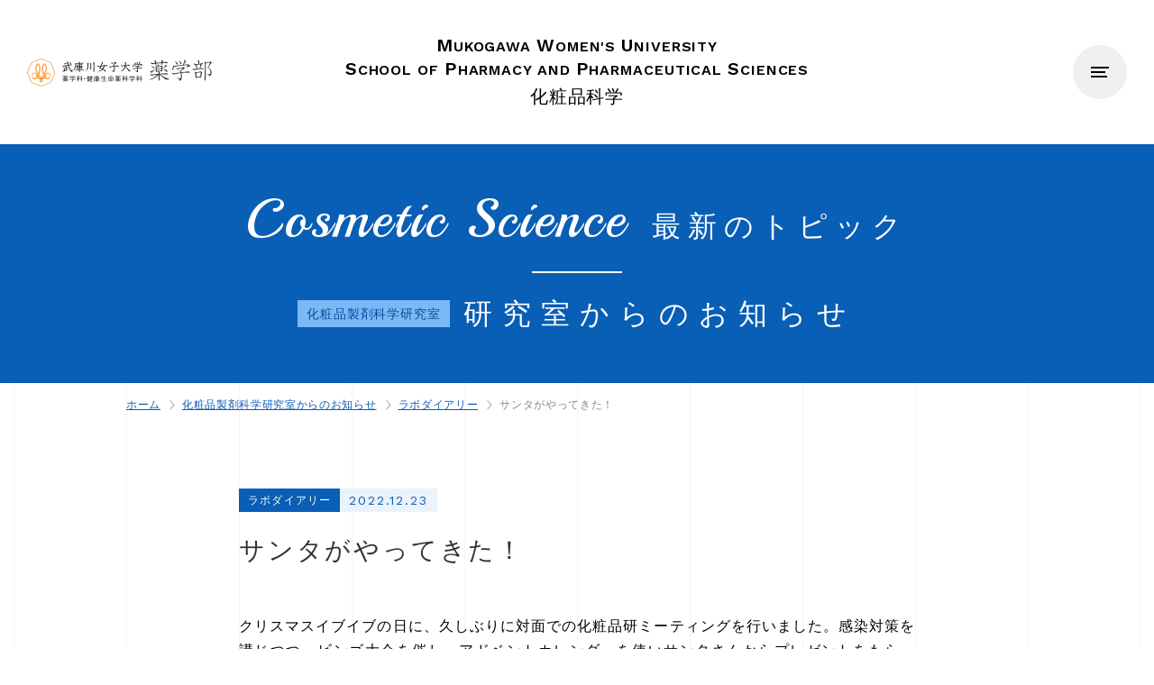

--- FILE ---
content_type: text/html; charset=UTF-8
request_url: https://cosmetic.mukogawa-u.info/laboratory/post-1802/
body_size: 2977
content:
<!DOCTYPE html>
<html dir="ltr" lang="ja" >
<head>
      <title>サンタがやってきた！ - 化粧品製剤科学研究室</title>
      <meta name="keywords" content="化粧品製剤科学研究室,ラボダイアリー" />
      <meta name="description" content="研究室からのお知らせ「サンタがやってきた！」武庫川女子大学薬学部 化粧品製剤科学研究室" />




  <meta charset="UTF-8">
  <meta name="skype_toolbar" content="skype_toolbar_parser_compatible">
  <meta name="format-detection" content="telephone=no">
  <meta name="viewport" content="width=device-width, shrink-to-fit=yes, maximum-scale=2.0">
  <link rel="stylesheet" type="text/css" href="https://cosmetic.mukogawa-u.info/common/css/common.css" media="screen,tv,print" title="default" />
  <link rel="stylesheet" type="text/css" href="https://cosmetic.mukogawa-u.info/common/css/page.css" media="screen,tv,print" title="default" />
  <link rel="stylesheet" type="text/css" href="https://cosmetic.mukogawa-u.info/common/css/laboratory.css" media="screen,tv,print" title="default" />
    <script src="https://ajax.googleapis.com/ajax/libs/jquery/2.1.4/jquery.min.js"></script>
  <script type="text/javascript" src="https://cosmetic.mukogawa-u.info/common/js/common.js"></script>
  <script type="text/javascript" src="https://cosmetic.mukogawa-u.info/common/js/google.js"></script>
  <script type="text/javascript" src="/common/js/jquery.matchHeight.js"></script>
<script>(function(html){html.className = html.className.replace(/\bno-js\b/,'js')})(document.documentElement);</script>
<link rel='prev' title='ハンドマッサージ演習' href='https://cosmetic.mukogawa-u.info/laboratory/post-1795/' />
<link rel='next' title='学術論文公開！' href='https://cosmetic.mukogawa-u.info/laboratory/post-1804/' />
<link rel="canonical" href="https://cosmetic.mukogawa-u.info/laboratory/post-1802/" />
<link rel='shortlink' href='https://cosmetic.mukogawa-u.info/?p=1802' />
		<style type="text/css">.recentcomments a{display:inline !important;padding:0 !important;margin:0 !important;}</style>
		</head>
<body id="PageLaboratory" class="pageEntry">
  <div class="grid-line sp_display">
    <div class="grid-line__cassette"></div>
    <div class="grid-line__cassette"></div>
    <div class="grid-line__cassette"></div>
    <div class="grid-line__cassette"></div>
    <div class="grid-line__cassette"></div>
    <div class="grid-line__cassette"></div>
  </div>
  <div id="Wall">閉じる</div>
  <header id="Header">
    <div class="innerBasic">
      <div id="ContBoxHeader">
        <h1><a href="/"><b><span>M</span>UKOGAWA <span>W</span>OMEN'S <span>U</span>NIVERSITY<br class="pc_display"><em><span>S</span>CHOOL OF <span>P</span>HARMACY <br class="sp_display">AND <span>P</span>HARMACEUTICAL <span>S</span>CIENCES</em></b>化粧品科学</a></h1>
        <p><a href="http://ph.mukogawa-u.ac.jp/" target="_blank">武庫川女子大学薬学部 薬学科・健康生命薬科学科</a></p>
      </div>
    </div>
    <div id="MenuButton"><b>Close</b></div>
  </header>
  <nav id="GlobalNav" class="disp_pc">
    <ul>
      <li><a href="/"></a></li>
    </ul>
  </nav>
  <div id="MainImg">
    <div id="MainImgInner" class="innerBasic">
      <h2 class="textTypePlayBall">Cosmetic Science<b>最新のトピック</b></h2>
      <h3><span>化粧品製剤科学研究室</span><br class="sp_display">研究室<br class="sp_display">からのお知らせ</h3>
    </div>
  </div>
  <div id="Container">
    <nav id="TopicPath">
      <ol>
      <li class="home"><a href="/">ホーム</a></li><li><a href="https://cosmetic.mukogawa-u.info/laboratory/" itemprop="url">化粧品製剤科学研究室からのお知らせ</a></li><li><a href="https://cosmetic.mukogawa-u.info/laboratory/lab-diary" itemprop="url">ラボダイアリー</a></li><li>サンタがやってきた！</li>      </ol>
    </nav>
    <div class="innerBasic">
      <article id="Main">
        <section id="ContBox01" class="contBox">
          <p class="detaBox"><b>ラボダイアリー</b><span>2022.12.23</span></p>
          <h3>サンタがやってきた！</h3>
          <div class="entryBox">
<p>クリスマスイブイブの日に、久しぶりに対面での化粧品研ミーティングを行いました。感染対策を講じつつ、ビンゴ大会を催し、アドベントカレンダーを使いサンタさんからプレゼントをもらって、楽しいひと時でした。</p>
<p>最初のビンゴは仁木先生！　でもサンタさんは全員にプレゼントを届けてくれました。Merry Christmas!</p>
<p><img src="https://cosmetic.mukogawa-u.info/wp/wp-content/uploads/2023/01/IMG-6348-1.jpg" alt="" width="4032" height="3024" class="alignleft size-full wp-image-1798" /><img src="https://cosmetic.mukogawa-u.info/wp/wp-content/uploads/2023/01/IMG-6346.jpg" alt="" width="4032" height="3024" class="alignleft size-full wp-image-1797" /><img src="https://cosmetic.mukogawa-u.info/wp/wp-content/uploads/2023/01/IMG_2058-2.jpg" alt="" width="3786" height="2673" class="alignleft size-full wp-image-1801" /><img src="https://cosmetic.mukogawa-u.info/wp/wp-content/uploads/2023/01/IMG_2042-2.jpg" alt="" width="4032" height="3024" class="alignleft size-full wp-image-1800" /><img src="https://cosmetic.mukogawa-u.info/wp/wp-content/uploads/2023/01/IMG_1991-2.jpg" alt="" width="1935" height="2748" class="alignleft size-full wp-image-1799" /></p>
          </div>
        </section>

          <nav class="pageMove">
            <ul>
<li class='prev btn linkBtn'><a href="https://cosmetic.mukogawa-u.info/laboratory/post-1795/" rel="prev"><span>P</span>REV</a></li><li class="top"><a href="/laboratory/">一覧へ戻る</a></li>
<li class='next btn linkBtn'><a href="https://cosmetic.mukogawa-u.info/laboratory/post-1822/" rel="next"><span>N</span>EXT</a></a></li>            </ul>
          </nav>

      </article>
    </div>
  </div>
      <footer id="Footer">
    <div class="innerBasic">
      <p><a href="http://ph.mukogawa-u.ac.jp/" target="_blank">武庫川女子大学薬学部 薬学科・健康生命薬科学科</a></p>
      <div id="CopyRight">
        <h2>制作・著作</h2>
        <small>&copy; <span>S</span>CHOOL OF <span>P</span>HARMACEUTICAL <span>S</span>CIENCES, <br class="sp_display"><span>M</span>UKOGAWA <span>W</span>OMEN'S <span>U</span>NIVERSITY. <address><span>A</span>LL <span>R</span>IGHTS <span>R</span>ESERVED. <br class="sp_display"><span>W</span>EBSITE <span>P</span>RODUCED BY <span>BIT</span>.</address></small>
      </div>
    </div>
  </footer>
  <div id="HeaderMenu_sp">
    <div class="imageBox"></div>
    <div class="menuBox">
      <ul>
        <li class="largeBox"><a href="/">ホーム</a></li>
        <li class="largeBox"><a href="/laboratory">化粧品製剤科学研究室からのお知らせ</a></li>
        <li class="largeBox"><a href="/laboratory_cosmetic">皮膚生理学研究室（化粧品）からのお知らせ</a></li>
        <li class="largeBox"><a href="/visiting_professor">客員教授からのお知らせ</a></li>
      </ul>
    </div>
  </div>
<link rel='stylesheet' id='wp-block-library-css'  href='https://cosmetic.mukogawa-u.info/wp/wp-includes/css/dist/block-library/style.min.css?ver=5.2.21' type='text/css' media='all' />
<link rel='stylesheet' id='twentyfifteen-fonts-css'  href='https://fonts.googleapis.com/css?family=Noto+Sans%3A400italic%2C700italic%2C400%2C700%7CNoto+Serif%3A400italic%2C700italic%2C400%2C700%7CInconsolata%3A400%2C700&#038;subset=latin%2Clatin-ext' type='text/css' media='all' />
<link rel='stylesheet' id='genericons-css'  href='https://cosmetic.mukogawa-u.info/wp/wp-content/themes/twentyfifteen/genericons/genericons.css?ver=3.2' type='text/css' media='all' />
<link rel='stylesheet' id='twentyfifteen-style-css'  href='https://cosmetic.mukogawa-u.info/wp/wp-content/themes/cosmetic.mukogawa-u.info/style.css?ver=5.2.21' type='text/css' media='all' />
<style id='twentyfifteen-style-inline-css' type='text/css'>

			.post-navigation .nav-previous { background-image: url(https://cosmetic.mukogawa-u.info/wp/wp-content/uploads/2023/01/DSC01661-2.jpg); }
			.post-navigation .nav-previous .post-title, .post-navigation .nav-previous a:hover .post-title, .post-navigation .nav-previous .meta-nav { color: #fff; }
			.post-navigation .nav-previous a:before { background-color: rgba(0, 0, 0, 0.4); }
		
			.post-navigation .nav-next { background-image: url(https://cosmetic.mukogawa-u.info/wp/wp-content/uploads/2023/01/SRT-e1675066313623.jpg); border-top: 0; }
			.post-navigation .nav-next .post-title, .post-navigation .nav-next a:hover .post-title, .post-navigation .nav-next .meta-nav { color: #fff; }
			.post-navigation .nav-next a:before { background-color: rgba(0, 0, 0, 0.4); }
		
</style>
<link rel='stylesheet' id='twentyfifteen-block-style-css'  href='https://cosmetic.mukogawa-u.info/wp/wp-content/themes/twentyfifteen/css/blocks.css?ver=20181230' type='text/css' media='all' />
<!--[if lt IE 9]>
<link rel='stylesheet' id='twentyfifteen-ie-css'  href='https://cosmetic.mukogawa-u.info/wp/wp-content/themes/twentyfifteen/css/ie.css?ver=20141010' type='text/css' media='all' />
<![endif]-->
<!--[if lt IE 8]>
<link rel='stylesheet' id='twentyfifteen-ie7-css'  href='https://cosmetic.mukogawa-u.info/wp/wp-content/themes/twentyfifteen/css/ie7.css?ver=20141010' type='text/css' media='all' />
<![endif]-->
<script type='text/javascript' src='https://cosmetic.mukogawa-u.info/wp/wp-content/themes/twentyfifteen/js/skip-link-focus-fix.js?ver=20141010'></script>
</body>
</html>


--- FILE ---
content_type: text/css
request_url: https://cosmetic.mukogawa-u.info/common/css/common.css
body_size: 29205
content:
@charset "UTF-8";
/*---------------------------------
	bit Common CSS 2018.2
	CSS inoue Document 2018.02
	Last Update 2018.02.00 inoue

・共通設定
・枠設定
・ヘッダ
・グローバルナビ
・コンテンツ部
・サイドナビ
・フッタ
---------------------------------*/
@import url("https://fonts.googleapis.com/css?family=Work+Sans:400,600&display=swap");
@import url("https://fonts.googleapis.com/css?family=Playball&display=swap");
/*####################　共通設定　####################*/
* {
  -webkit-box-sizing: border-box;
          box-sizing: border-box;
}

html {
  overflow-y: scroll;
  clear: both; 
  margin: 0;
  padding: 0;
  height: 100%;
}

body {
  line-height: 1.5;
  text-align: center;
  letter-spacing: .045em;
  font-family: "游ゴシック体", "YuGothic", "Yu Gothic", "ヒラギノ角ゴ Pro W3", "Hiragino Kaku Gothic Pro", "メイリオ", "Meiryo", "ＭＳ Ｐゴシック", "MS P Gothic", sans-serif;
  font-size: 12px;
  font-weight: 500;
  /*font-weight: 500;  ※游明朝の時は400*/
  color: #333; 
  /* font-family: "游明朝体", "YuMincho", "Yu Mincho", "ヒラギノ明朝 Pro W3","Hiragino Mincho Pro", "ＭＳ 明朝", serif; */
  /* font-family: helvetica,'arial black',arial,sans-serif; */

          font-feature-settings: "palt";
     -moz-font-feature-settings: "palt";
  -webkit-font-feature-settings: "palt";
  -webkit-text-size-adjust: 100%;
}

p {
  text-align: justify;
  text-justify: inter-ideograph;
}

a {
          text-decoration: 　underline; 
  color: #b50824;

  -webkit-text-decoration: 　underline;
}

hr,
.showBox {
  display: none;
}

#Header,
#GlobalNav,
#Container {
  margin: 0 auto;
  text-align: left;
}

#Main {
  min-height: 500px;

  _height: 500px;
}

#Footer {
  margin: 0 auto;
  text-align: left;
}

#Container:after,
.contBox:after {
  content: "";
  display: block;
  clear: both;
}

#Wall {
  display: none;
}

/*####################　ヘッダ　####################*/
#Header {
  position: relative;
  background-color: #fff;
}
#Header h1 {
  margin: 0 auto;
  text-align: center;
  letter-spacing: .06em;
}
#Header h1 a {
  text-decoration: none;
  color: #000;
}
#Header h1 a b {
  display: block;
  font-family: "Work Sans", sans-serif;
  font-weight: 600;
}
#Header #ContBoxHeader p {
  position: absolute;
}
#Header #ContBoxHeader p a {
  display: block;
  background-repeat: no-repeat;
  background-position: center center;
  background-image: url(../img/header/logo.png);
  text-indent: -9999px;
}

/*####################　グローバルナビ　####################*/
#MenuButton {
  position: fixed;
  z-index: 10;
  border-radius: 50%;
  width: 60px;
  height: 60px;
  background-repeat: no-repeat;
  background-position: center center;
  background-image: url(../img/header/icon_01.png);
  background-color: #f0f0f0; 
  background-size: 20px auto;
  cursor: pointer;
}
#MenuButton b {
  position: relative;
  top: 17px;
  left: -69px;
  visibility: hidden;
  letter-spacing: .18em;
  font-family: "Work Sans", sans-serif;
  font-size: 14px;
  font-weight: 600;
  font-variant: small-caps;
  color: #888;
}

.active #MenuButton {
  border: 1px solid #ddd;
  background-image: url(../img/header/icon_02.png);
  background-color: #fff; 
  background-size: 16px auto;
}
.active #MenuButton b {
  visibility: visible;
}

.modaal-noscroll #MenuButton {
  display: none;
}

#HeaderMenu_sp {
  overflow-y: scroll;
  position: fixed;
  top: 0;
  right: 0;
  z-index: 8;
  display: none;
  width: 100%;
  height: 100%;
  background-color: #fff;

  -webkit-overflow-scrolling: touch;
}
#HeaderMenu_sp::after {
  content: "";
  display: block;
  clear: both;
}
#HeaderMenu_sp .imageBox,
#HeaderMenu_sp .menuBox {
  height: 100%;
}
#HeaderMenu_sp .imageBox {
  float: left;
  background-repeat: no-repeat;
  background-image: url(../img/header/00_menu.jpg);
}
#HeaderMenu_sp .menuBox {
  float: right;
}
#HeaderMenu_sp .menuBox ul {
  display: table-cell;
  vertical-align: middle;
}
#HeaderMenu_sp .menuBox ul li {
  text-align: left;
  letter-spacing: 1px;
  font-size: 16px;
}
#HeaderMenu_sp .menuBox ul li:last-of-type {
  margin-bottom: 0;
}
#HeaderMenu_sp .menuBox ul li a {
  position: relative;
  display: block;
  padding-left: 35px;
  text-decoration: none;
  color: #000;
}
#HeaderMenu_sp .menuBox ul li a::before {
  content: "";
  position: absolute;
  left: 0;
  display: block;
  width: 20px;
  height: 1px;
  background-color: #000;
}

.active #HeaderMenu_sp {
  display: block;
}

/*　パンくず　※ブラウザ幅からはみ出たら...が出るタイプ
pc,sp共部分
-------------------------------------*/
#TopicPath {
  position: relative;
  text-align: left;
}
#TopicPath ol {
  overflow: hidden;
  list-style: none;
  line-height: 1;
  white-space: nowrap;
          text-overflow: ellipsis;
  font-family: helvetica,"arial black",arial,sans-serif;
  color: #888; 

  -webkit-text-overflow: ellipsis;
}
#TopicPath ol:after {
  content: "";
  display: block;
  clear: both;
}
#TopicPath ol li {
  display: inline;
  background: url(../img/contents/arrow_topicpath.png) no-repeat left center;
  background-size: 6px auto;
  font-family: "游ゴシック体", "YuGothic", "Yu Gothic", "ヒラギノ角ゴ Pro W3", "Hiragino Kaku Gothic Pro", "メイリオ", "Meiryo", "ＭＳ Ｐゴシック", "MS P Gothic", sans-serif;
  font-size: 12px;
  font-weight: 500;
  color: #888;
}
#TopicPath ol li.home {
  padding-left: 0;
  background: none;
}
#TopicPath ol li a {
  text-decoration: underline;
}

/*　メイン
-------------------------------------*/
.textTypePlayBall {
  font-family: "Playball", cursive;
  font-weight: 400;
}
.textTypePlayBall b {
  font-family: "游ゴシック体", "YuGothic", "Yu Gothic", "ヒラギノ角ゴ Pro W3", "Hiragino Kaku Gothic Pro", "メイリオ", "Meiryo", "ＭＳ Ｐゴシック", "MS P Gothic", sans-serif;
  font-weight: 500;
}

#MainImg {
  color: #fff;
}
#MainImg .textTypePlayBall {
  color: #fff;
}
#MainImg .contentBox01 p {
  line-height: 32px;
  letter-spacing: 5px;
  font-size: 16px;
}
#MainImg .contentBox01 p:last-of-type {
  margin-bottom: 0;
}
#MainImg .contentBox01::after {
  z-index: 0;
  display: block;
  background-repeat: no-repeat;
  background-position: center center;
  background-size: cover;
}
#MainImg h3 {
  letter-spacing: 11px;
}
#MainImg h3 span {
  display: inline-block;
  padding: 8px 10px 0;
  height: 30px;
  line-height: 1;
  text-align: center;
  letter-spacing: .06em;
  font-size: 14px;
}

#Main .list_MoreBtn {
  position: relative;
  background-color: #095eb5;
  line-height: 70px;
  text-align: center;
  letter-spacing: .24em;
  font-family: "Work Sans", sans-serif;
  font-weight: 600;
  color: #fff;
}
#Main .list_MoreBtn:before {
  content: "";
  position: absolute;
  top: 0;
  left: 50%;
  width: 1px;
  height: 15px;
  background-color: #fff;
}

#Main .pageMove {
  border-top-width: 1px; 
  border-top-style: solid;
}
#Main .pageMove ul {
  text-align: center;
}
#Main .pageMove ul li {
  display: inline-block;
  font-size: 14px;
}
#Main .pageMove ul li.linkBtn a {
  position: relative;
  display: block;
  height: 40px;
  line-height: 40px;
  text-decoration: none;
  letter-spacing: .24em; 
  font-family: "Work Sans", sans-serif;
  font-weight: 600;
  color: #fff;
}
#Main .pageMove ul li.linkBtn a:after {
  content: "";
  position: absolute;
  top: 50%;
  width: 20px;
  height: 1px;
  background-color: #fff;
}
#Main .pageMove ul li.prev a:after {
  right: 0;
}
#Main .pageMove ul li.next a:after {
  left: 0;
}

#Main dd.detaBox b,
#Main p.detaBox b {
  display: inline-block;
  padding: 0 10px;
  height: 26px;
  line-height: 26px;
  vertical-align: middle;
  letter-spacing: .1em; 
  font-size: 12px;
  color: #fff;
}

#Main dd.detaBox span,
#Main p.detaBox span {
  display: inline-block;
  padding: 0 10px;
  height: 26px;
  line-height: 26px;
  vertical-align: middle;
  letter-spacing: .14em; 
  font-family: "Work Sans", sans-serif;
  font-size: 14px;
  font-weight: 400;
}

#Main p.imageBox {
  margin-bottom: 0;
}
#Main p.imageBox img {
  width: 100%;
  height: auto;
}

#BlogNavi h2 {
  display: none;
}

#BlogNavi ul li a {
  text-decoration: none;
  font-size: 16px;
  color: #000;
}
#BlogNavi ul li a:hover {
  opacity: .6;
  -webkit-transition: .4s;
          transition: .4s;
}

#BlogNavi ul li.current-cat {
  position: relative;
}
#BlogNavi ul li.current-cat:after {
  content: "";
  display: block;
}

.pageEntry #Container #Main h3 {
  margin-top: 23px;
  line-height: 40px;
  letter-spacing: .1em; 
  font-size: 28px;
}

/*####################　フッタ　####################*/
#Footer {
  background-color: #000;
}
#Footer p a {
  display: block;
  margin: 0 auto;
  background-repeat: no-repeat;
  background-position: center center;
  background-image: url(../img/footer/logo.png);
  text-indent: -9999px;
}
#Footer #CopyRight {
  line-height: 1;
  text-align: center;
}
#Footer #CopyRight h2 {
  display: none;
}
#Footer #CopyRight small,
#Footer #CopyRight address {
  display: inline;
  font-family: "Work Sans", sans-serif;
  font-weight: 600;
  color: #888;
}

/*#################### PC ####################*/
@media print, screen and (min-width: 768px) {
  body {
    min-width: 1000px;
    font-size: 15px;
  }
  p {
    margin: 0 0 15px;
    line-height: 15px;
    font-size: 15px;
  }
  a[href^="tel"] {
    text-decoration: none;
  }
  a[href^="tel"]:hover {
    cursor: text;
  }
  a:hover {
    text-decoration: none;
  }
  .click {
    cursor: pointer;
  }
  .pc_display,
  .disp_pc {
    display: block;
  }
  .sp_display,
  .sp_display_inline,
  .disp_sp {
    display: none;
  }
  /*####################　枠設定　####################*/
  #Header,
  #GlobalNav,
  #Container {
    min-width: 1000px;
  }
  .innerBasic {
    margin: 0 auto; 
    width: 1000px;
  }
  #Container {
    background-repeat: repeat;
    background-position: center top;
    background-image: url(../img/contents/wall_01.jpg);
    background-color: #fff;
  }
  #Footer {
    min-width: 1000px;
  }
  /*####################　ヘッダ　####################*/
  #Header {
    height: 160px;
  }
  #Header .innerBasic {
    padding-top: 38px;
    width: auto;
    height: 160px;
  }
  #Header h1 {
    margin: 0 auto;
    width: 575px;
    line-height: 25px;
    /*letter-spacing: 0.4em;*/
  }
  #Header h1 a {
    font-size: 20px;
  }
  #Header h1 a b {
    margin-bottom: 5px;
    font-size: 16px;
    /*letter-spacing: 0.12em;*/
  }
  #Header h1 a b span {
    font-size: 20px;
  }
  #Header #ContBoxHeader p {
    top: 50%;
    left: 30px;
    margin-top: -15px;
  }
  #Header #ContBoxHeader p a {
    width: 205px;
    height: 31px;
    background-size: 205px auto;
  }
  #Header #ContBoxHeader p:hover {
    opacity: .6;
    -webkit-transition: .4s;
            transition: .4s;
  }
  /*####################　グローバルナビ　####################*/
  #MenuButton {
    top: 50px;
    right: 30px;
  }
  #MenuButton:hover {
    opacity: .6;
    -webkit-transition: .4s;
            transition: .4s;
  }
  #HeaderMenu_sp .imageBox,
  #HeaderMenu_sp .menuBox {
    width: 50%;
  }
  #HeaderMenu_sp .imageBox {
    background-position: left center;
    background-size: cover;
  }
  #HeaderMenu_sp .menuBox ul {
    padding-left: 90px; 
    height: 100vh !important;
  }
  #HeaderMenu_sp .menuBox ul li {
    margin-bottom: 36px;
  }
  #HeaderMenu_sp .menuBox ul li a::before {
    top: 50%;
  }
  #HeaderMenu_sp .menuBox ul li a:hover {
    opacity: .6;
    -webkit-transition: .4s;
            transition: .4s;
  }
  /*####################　サブメニュー　####################*/
  /*####################　コンテンツ部　####################*/
  /*　パンくず　
  -------------------------------------*/
  #TopicPath {
    margin: 0 auto;
    margin-bottom: 87px;
    padding-top: 15px;
    width: 1000px;
  }
  #TopicPath ol li {
    margin-right: 10px;
    padding-left: 14px;
  }
  #TopicPath ol li a:hover {
    opacity: .6;
    text-decoration: none;
    -webkit-transition: .4s;
            transition: .4s;
  }
  /*　メイン
  -------------------------------------*/
  #MainImg {
    padding-top: 38px;
  }
  #MainImg .textTypePlayBall {
    margin-bottom: 12px;
    letter-spacing: .05em;
    font-size: 60px;
  }
  #MainImg .textTypePlayBall b {
    padding-left: 27px;
    letter-spacing: 8px;
    font-size: 32px;
  }
  #MainImg .contentBox01 {
    position: relative;
    z-index: 2;
    display: table-cell;
    padding-left: 58px;
    vertical-align: middle;
  }
  #MainImg .contentBox01 h3 {
    margin-bottom: 35px;
    text-align: left;
  }
  #MainImg .contentBox01 p {
    margin-bottom: 16px;
    text-align: left;
  }
  #MainImg .contentBox01::before,
  #MainImg .contentBox01::after {
    content: "";
    position: absolute;
    -webkit-box-sizing: border-box;
            box-sizing: border-box;
  }
  #MainImg .contentBox01::before {
    top: 0;
    left: 0;
    z-index: 1;
    border: 4px solid #fff;
  }
  #MainImg .contentBox01::after {
    top: 60px;
    right: -470px;
    z-index: 0;
  }
  #MainImg h3 {
    margin-top: 21px;
    margin-bottom: 3px;
    line-height: 60px;
    text-align: center;
    font-size: 32px;
  }
  #MainImg h3 span {
    position: relative;
    top: -6px;
    margin-right: 15px;
  }
  body:not(#Page) #MainImg {
    height: 635px;
  }
  body:not(#Page) #MainImg .contentBox01 {
    width: 530px;
    height: 371px;
  }
  body:not(#Page) #MainImg .contentBox01::before,
  body:not(#Page) #MainImg .contentBox01::after {
    width: 530px;
    height: 371px;
  }
  body:not(.pageIndex) #MainImg {
    height: 265px !important;
  }
  body:not(.pageIndex) #MainImg h2 {
    position: relative;
  }
  body:not(.pageIndex) #MainImg h2:after {
    content: "";
    position: absolute;
    right: 0;
    bottom: -15px;
    left: 0;
    margin: auto;
    width: 100px !important;
    height: 2px !important;
    background-color: #fff;
  }
  body:not(.pageIndex) #MainImg h3 {
    margin-top: 30px;
  }
  #Main .list_MoreBtn {
    margin: 0 auto;
    width: 500px;
    height: 70px;
    line-height: 70px; 
    font-size: 14px;
  }
  #Main .list_MoreBtn span {
    font-size: 16px;
  }
  #Main .list_MoreBtn:hover {
    opacity: .6;
    -webkit-transition: .4s;
            transition: .4s;
  }
  #Main .pageMove {
    padding-top: 60px;
  }
  #Main .pageMove ul {
    position: relative;
    margin: 0 auto; 
    width: 750px;
  }
  #Main .pageMove ul li {
    display: block;
  }
  #Main .pageMove ul li.prev {
    position: absolute;
    top: 0;
    left: 0;
  }
  #Main .pageMove ul li.top {
    position: absolute;
    top: 0;
    right: 0;
    bottom: 0;
    left: 0;
    margin: auto;
    line-height: 40px;
  }
  #Main .pageMove ul li.next {
    position: absolute;
    top: 0;
    right: 0;
  }
  #Main .pageMove ul li.linkBtn a {
    width: 125px;
    font-size: 10px;
  }
  #Main .pageMove ul li.linkBtn a span {
    font-size: 12px;
  }
  #Main .pageMove ul li.linkBtn a:hover {
    opacity: .6;
    -webkit-transition: .4s;
            transition: .4s;
  }
  #BlogNavi {
    margin-bottom: 90px;
    border-bottom-width: 1px; 
    border-bottom-style: solid;
  }
  #BlogNavi ul li {
    display: inline-block;
    margin-right: 45px;
    padding-top: 16px;
    padding-bottom: 30px;
    letter-spacing: .13em;
  }
  #BlogNavi ul li.current-cat {
    padding-top: 0;
  }
  #BlogNavi ul li.current-cat a {
    padding-top: 17px;
    background-repeat: no-repeat; 
    background-position: top center;
    background-size: 6px auto;
  }
  #BlogNavi ul li.current-cat:after {
    position: absolute;
    bottom: 0;
    left: 50%;
    width: 1px;
    height: 36px;
  }
  .pageEntry #Container #Main #ContBox01 {
    margin: 0 auto;
    width: 750px;
  }
  .pageEntry #Container #Main .entryBox {
    margin-top: 50px;
    padding-bottom: 90px;
  }
  /*####################　フッタ　####################*/
  #Footer .innerBasic {
    padding-top: 60px;
    padding-bottom: 58px;
  }
  #Footer p {
    margin-bottom: 25px;
  }
  #Footer p a {
    width: 342px;
    height: 52px;
    background-size: 342px auto;
  }
  #Footer #CopyRight small,
  #Footer #CopyRight address {
    font-size: 10px;
  }
  #Footer #CopyRight small span,
  #Footer #CopyRight address span {
    font-size: 12px;
  }
}

@media print, screen and (max-width: 1000px) {
  #Header #ContBoxHeader p {
    left: 5px;
  }
}

@media screen and (min-width: 768px) and (-ms-high-contrast: active), screen and (min-width: 768px) and (-ms-high-contrast: none) {
  #Header h1 {
    width: 600px;
  }
  #Main dd.detaBox b,
  #Main dd.detaBox span,
  #Main p.detaBox b,
  #Main p.detaBox span {
    padding-top: 2px;
  }
}

/*#################### SP ####################*/
@media screen and (max-width: 767px) {
  body {
    font-size: 15px;
  }
  p {
    margin: 0 0 15px;
    line-height: 15px;
    font-size: 15px;
  }
  .pc_display,
  .disp_pc {
    display: none;
  }
  .sp_display,
  .disp_sp {
    display: block;
  }
  .sp_display_inline {
    display: inline;
  }
  /*####################　グリッド　####################*/
  .grid-line {
    position: fixed;
    top: 0;
    right: auto;
    bottom: 0;
    left: 50%;
    display: -ms-grid;
    display:     grid;
    width: 137vw;
    height: 100%;
    pointer-events: none;
    -webkit-transform: translateX(-50%);
            transform: translateX(-50%);

    -ms-grid-rows: auto;
    grid-template-rows: auto;
    -ms-grid-columns: calc(100% / 6) [6];
    grid-template-columns: repeat(6, calc(100% / 6));
  }
  .grid-line__cassette {
    border-right: 1px solid #f5f5f5;
  }
  /*####################　枠設定　####################*/
  .innerBasic {
    margin: 0 auto;
    padding-right: 15px;
    padding-left: 15px;
  }
  /*####################　ヘッダ　####################*/
  #Header {
    height: 200px;
  }
  #Header .innerBasic {
    padding-top: 80px;
    width: auto;
    height: 200px;
  }
  #Header h1 a {
    /*letter-spacing: 6px;*/
    font-size: 20px;
  }
  #Header h1 a b {
    /*letter-spacing: 1px;*/
    font-size: 12px;
  }
  #Header h1 a b span {
    font-size: 14px;
  }
  #Header h1 a b em {
    display: block;
    line-height: 21px;
    font-size: 16px;
  }
  #Header h1 a b em span {
    font-size: 20px;
  }
  #Header #ContBoxHeader p {
    top: 30px;
    left: 15px;
  }
  #Header #ContBoxHeader p a {
    width: 128px;
    height: 20px;
    background-size: 128px auto;
  }
  /*####################　グローバルナビ　####################*/
  #MenuButton {
    top: 10px;
    right: 15px;
  }
  #HeaderMenu_sp {
    height: 100vh;
  }
  #HeaderMenu_sp .imageBox {
    width: 25%;
    height: 100vh; 
    background-position: right center;
    background-size: auto 100%;
  }
  #HeaderMenu_sp .menuBox {
    width: 75%;
  }
  #HeaderMenu_sp .menuBox ul {
    padding-right: 15px;
    padding-left: 30px;
    height: 100vh;
  }
  #HeaderMenu_sp .menuBox ul li {
    margin-bottom: 36px;
  }
  #HeaderMenu_sp .menuBox ul li a {
            font-feature-settings: normal;
       -moz-font-feature-settings: normal;
    -webkit-font-feature-settings: normal;
  }
  #HeaderMenu_sp .menuBox ul li a::before {
    top: 10px;
  }
  /*####################　サブメニュー　####################*/
  /*####################　コンテンツ部　####################*/
  /*　パンくず　
  -------------------------------------*/
  #TopicPath {
    margin-bottom: 60px;
    padding: 9px 15px 0;
  }
  #TopicPath ol li {
    margin-right: 11px;
    padding-left: 17px;
  }
  /*　メイン
  -------------------------------------*/
  #MainImg {
    position: relative;
    padding-top: 31px;
  }
  #MainImg .textTypePlayBall {
    position: relative;
    margin-bottom: 35px;
    padding-bottom: 30px;
    letter-spacing: .05em;
    font-size: 40px;
  }
  #MainImg .textTypePlayBall b {
    display: block;
    margin-top: -5px;
    letter-spacing: 8px;
    font-size: 26px;
  }
  #MainImg .textTypePlayBall::after {
    content: "";
    position: absolute;
    bottom: 0;
    left: 50%;
    display: block;
    margin-left: -50px;
    width: 100px;
    height: 2px;
    background-color: #fff;
  }
  #MainImg .contentBox01 h3 {
    margin-bottom: 32px;
  }
  #MainImg .contentBox01 p {
    margin-bottom: 16px;
    text-align: center; 
    letter-spacing: 5px;
  }
  #MainImg .contentBox01::after {
    content: "";
    margin-top: 35px;
    margin-right: -15px;
    margin-left: -15px;
  }
  #MainImg h3 {
    line-height: 45px;
    text-align: center;
    letter-spacing: 9px;
    font-size: 26px;
  }
  #MainImg h3 span {
    margin-bottom: 15px;
  }
  #MainImg h2+ h3 {
    margin-top: -2px;
  }
  body:not(#Page) #MainImg .contentBox01::after {
    padding-top: 70.8%;
  }
  body:not(.pageIndex) #MainImg {
    padding-bottom: 34px;
  }
  body:not(.pageIndex) #MainImg .contentBox01 h3 {
    margin-bottom: 25px;
  }
  #Main .list_MoreBtn {
    height: 60px;
    line-height: 60px; 
    font-size: 14px;
  }
  #Main .list_MoreBtn span {
    font-size: 16px;
  }
  #Main .pageMove {
    padding-top: 45px;
  }
  #Main .pageMove ul {
    position: relative;
  }
  #Main .pageMove ul li.top {
    padding-top: 10px;
  }
  #Main .pageMove ul li.linkBtn a {
    width: 105px;
    font-size: 10px;
  }
  #Main .pageMove ul li.linkBtn a span {
    font-size: 12px;
  }
  #Main .pageMove ul li.linkBtn.prev {
    position: absolute;
    left: 0;
  }
  #Main .pageMove ul li.linkBtn.next {
    position: absolute;
    right: 0;
  }
  #BlogNavi {
    position: relative;
  }
  #BlogNavi ul {
    position: relative;
    margin-bottom: 60px;
  }
  #BlogNavi ul::after {
    content: "";
    display: block;
    clear: both;
  }
  #BlogNavi ul::before {
    content: "";
    position: absolute;
    bottom: 0;
    left: 0;
    z-index: 1;
    display: block;
    width: 100%;
    height: 1px;
    background-color: #fff;
  }
  #BlogNavi ul li {
    float: left;
    border-width: 1px;
    border-style: solid;
    border-top: none; 
    width: 50%;
  }
  #BlogNavi ul li a {
    display: block;
    padding: 13px 10px 13px 26px;
  }
  #BlogNavi ul li.current-cat:after {
    position: absolute;
    top: 22px;
    left: 14px;
    border-radius: 50%;
    width: 6px;
    height: 6px;
  }
  #BlogNavi ul li:nth-child(even) {
    border-right: none; 
    border-left: none;
  }
  .pageEntry #Container #Main #ContBox01 {
    margin-top: -30px;
  }
  .pageEntry #Container #Main .entryBox {
    margin-top: 15px;
    padding-bottom: 60px;
  }
  /*####################　フッタ　####################*/
  #Footer {
    position: relative;
  }
  #Footer .innerBasic {
    padding-top: 42px;
    padding-bottom: 39px;
  }
  #Footer p {
    margin-bottom: 12px;
  }
  #Footer p a {
    width: 228px;
    height: 35px;
    background-size: 228px auto;
  }
  #Footer #CopyRight {
    line-height: 14px;
    letter-spacing: 0;
  }
  #Footer #CopyRight small,
  #Footer #CopyRight address {
    font-size: 8px;
  }
  #Footer #CopyRight small span,
  #Footer #CopyRight address span {
    font-size: 10px;
  }
}

/*end*/

/*# sourceMappingURL=[data-uri] */
/*# sourceMappingURL=[data-uri] */


--- FILE ---
content_type: text/css
request_url: https://cosmetic.mukogawa-u.info/common/css/page.css
body_size: 36098
content:
@charset "UTF-8";
@import url(base.css);
@import url(common.css);
/*---------------------------------
Page CSS 2018.05
CSS 担当者名 Document 2018.05
Last Update 2018.05 担当者名
---------------------------------*/
/*トップページ
-------------------------------------*/
#Page.pageIndex #MainImg {
  background-color: #b50824;
}
#Page.pageIndex #MainImg .contentBox01::after {
  background-image: url(../img/contents/top/00_mainimage.jpg);
}

#Page.pageIndex #Main .textTypePlayBall {
  line-height: 1;
  text-align: center;
  letter-spacing: .05em;
  color: #000;
}
#Page.pageIndex #Main .textTypePlayBall b {
  display: block;
  letter-spacing: 4px;
}

#Page.pageIndex #Main #ContBox01 .listTypeStaff {
  position: relative;
  z-index: 1;
}
#Page.pageIndex #Main #ContBox01 .listTypeStaff::after {
  content: "";
  display: block;
  clear: both;
}
#Page.pageIndex #Main #ContBox01 .listTypeStaff li {
  float: left;
}
#Page.pageIndex #Main #ContBox01 .listTypeStaff li a {
  position: relative;
  display: block;
  -webkit-box-shadow: 0 0 30px 4px rgba(0, 0, 0, .1);
          box-shadow: 0 0 30px 4px rgba(0, 0, 0, .1);
  text-decoration: none;
  color: #000;
}
#Page.pageIndex #Main #ContBox01 .listTypeStaff li a::before {
  content: "";
  position: absolute;
  top: 0;
  right: 0;
  display: block;
  width: 36px;
  height: 36px;
  background-repeat: no-repeat;
  background-position: center center;
  background-image: url(../img/contents/top/parts_03.png);
  background-size: 36px auto;
}
#Page.pageIndex #Main #ContBox01 .listTypeStaff li a figure img {
  display: block;
  width: 100%;
  height: auto;
}
#Page.pageIndex #Main #ContBox01 .listTypeStaff li a dl {
  position: relative;
}
#Page.pageIndex #Main #ContBox01 .listTypeStaff li a dl dt {
  display: table-cell;
  text-align: center;
  vertical-align: middle;
  letter-spacing: 2px;
  font-size: 16px;
}
#Page.pageIndex #Main #ContBox01 .listTypeStaff li a dl dd {
  position: absolute;
  top: -10px;
  left: -5px;
  display: inline-block;
  padding: 4px 5px 0;
  height: 20px;
  line-height: 1;
  text-align: center;
  letter-spacing: .2em;
  font-size: 12px;
  color: #fff;
}
#Page.pageIndex #Main #ContBox01 .listTypeStaff li a dl dd::after {
  content: "";
  position: absolute;
  bottom: -5px;
  left: 0;
  display: block;
  width: 5px;
  height: 5px;
  background-repeat: no-repeat;
  background-position: center center;
  background-size: 5px auto;
}

#Page.pageIndex #Main #ContBox01 #ContSubBox01 .listTypeStaff li dl dt {
  background-color: #f4f9ff;
}

#Page.pageIndex #Main #ContBox01 #ContSubBox01 .listTypeStaff li dl dd {
  background-color: #095eb5;
}
#Page.pageIndex #Main #ContBox01 #ContSubBox01 .listTypeStaff li dl dd::after {
  background-image: url(../img/contents/top/parts_01.png);
}
#Page.pageIndex #Main #ContBox01 #ContSubBox01 .listTypeStaff li dl dd.addColor {
  background-color: #2548b4;
}
#Page.pageIndex #Main #ContBox01 #ContSubBox01 .listTypeStaff li dl dd.addColor::after {
  background-image: url(../img/contents/top/parts_05.png);
}

#Page.pageIndex #Main #ContBox01 #ContSubBox01> p a {
  font-size: 14px;
  color: #095eb5;
}
#Page.pageIndex #Main #ContBox01 #ContSubBox01> p a::before {
  content: "";
  position: relative;
  top: 1px;
  display: inline-block;
  margin-right: 10px;
  width: 15px;
  height: 11px;
  background-repeat: no-repeat;
  background-position: center center;
  background-image: url(../img/contents/icon_02.png);
  background-size: 15px auto;
}

#Page.pageIndex #Main #ContBox01 #ContSubBox02 .listTypeStaff li dl dt {
  background-color: #fff7fb;
}

#Page.pageIndex #Main #ContBox01 #ContSubBox02 .listTypeStaff li dl dd {
  background-color: #b5075e;
}
#Page.pageIndex #Main #ContBox01 #ContSubBox02 .listTypeStaff li dl dd::after {
  background-image: url(../img/contents/top/parts_02.png);
}
#Page.pageIndex #Main #ContBox02 #ContSubBox01 .contBox:last-of-type {
  margin-bottom: 0;
}
#Page.pageIndex #Main #ContBox02 #ContSubBox01 .contBox h4 {
  border-bottom-width: 1px;
  border-bottom-style: solid;
  text-align: center;
  letter-spacing: 2px;

          font-feature-settings: normal;
     -moz-font-feature-settings: normal;
  -webkit-font-feature-settings: normal;
}
#Page.pageIndex #Main #ContBox02 #ContSubBox01 .contBox h4 span {
  position: relative;
  display: inline-block;
  text-align: center;
}
#Page.pageIndex #Main #ContBox02 #ContSubBox01 .contBox h4 span::before {
  content: "";
  position: absolute;
  left: 50%;
  display: block;
  margin-left: -3.75px;
  border-radius: 50%;
  width: 3px;
  height: 3px;
}

#Page.pageIndex #Main #ContBox02 #ContSubBox01 .contBox .listTypeBlog li {
  overflow: hidden;
  white-space: nowrap;
          text-overflow: ellipsis;
  font-family: helvetica,"arial black",arial,sans-serif;
  font-size: 16px; 

  -webkit-text-overflow: ellipsis;
}
#Page.pageIndex #Main #ContBox02 #ContSubBox01 .contBox .listTypeBlog li:last-of-type {
  margin-bottom: 0;
}
#Page.pageIndex #Main #ContBox02 #ContSubBox01 .contBox .listTypeBlog li dl {
  font-size: 0;
}
#Page.pageIndex #Main #ContBox02 #ContSubBox01 .contBox .listTypeBlog li dl dt,
#Page.pageIndex #Main #ContBox02 #ContSubBox01 .contBox .listTypeBlog li dl dd {
  display: inline-block;
  line-height: 1;
  text-align: center;
}
#Page.pageIndex #Main #ContBox02 #ContSubBox01 .contBox .listTypeBlog li dl dt {
  font-family: "游ゴシック体", "YuGothic", "Yu Gothic", "ヒラギノ角ゴ Pro W3", "Hiragino Kaku Gothic Pro", "メイリオ", "Meiryo", "ＭＳ Ｐゴシック", "MS P Gothic", sans-serif;
  font-weight: 500;
  color: #fff;
}
#Page.pageIndex #Main #ContBox02 #ContSubBox01 .contBox .listTypeBlog li dl dd {
  font-family: "Work Sans", sans-serif;
  font-weight: 400;
}
#Page.pageIndex #Main #ContBox02 #ContSubBox01 .contBox .listTypeBlog li a {
  text-decoration: none;
  font-family: "游ゴシック体", "YuGothic", "Yu Gothic", "ヒラギノ角ゴ Pro W3", "Hiragino Kaku Gothic Pro", "メイリオ", "Meiryo", "ＭＳ Ｐゴシック", "MS P Gothic", sans-serif;
  font-weight: 500;
  color: #000;
}
#Page.pageIndex #Main #ContBox02 #ContSubBox01 .contBox .listTypeButton {
  border-top-width: 1px;
  border-top-style: solid;
}
#Page.pageIndex #Main #ContBox02 #ContSubBox01 .contBox .listTypeButton li a.btnTypeBasic {
  position: relative;
  display: block;
  padding-top: 11px;
  width: 180px;
  height: 40px;
  text-align: center;
  text-decoration: none;
  letter-spacing: .08em;
  letter-spacing: .24em; 
  font-family: "Work Sans", sans-serif;
  font-size: 10px;
  font-weight: 600;
  color: #fff;
}
#Page.pageIndex #Main #ContBox02 #ContSubBox01 .contBox .listTypeButton li a.btnTypeSimple {
  display: inline-block;
  border-width: 1px;
  border-style: solid;
  padding: 8px 24px;
  text-align: center;
  text-decoration: none;
  font-size: 14px;
}
#Page.pageIndex #Main #ContBox02 #ContSubBox01 .contBox .listTypeButton li a.btnTypeSimple span {
  display: inline-block;
}
#Page.pageIndex #Main #ContBox02 #ContSubBox01 .contBox .listTypeButton li a.btnTypeSimple[target="_blank"] span::before {
  content: "";
  position: relative;
  display: inline-block;
  margin-right: 5px;
  width: 15px;
  height: 11px;
  background-repeat: no-repeat;
  background-position: center center;
  background-size: 15px auto;
}
#Page.pageIndex #Main #ContBox02 #ContSubBox01 .contBox .listTypeButton li a.btnTypeBasic::before {
  content: "";
  position: absolute;
  top: 50%;
  left: 0;
  width: 20px;
  height: 1px;
  background-color: #fff;
}
#Page.pageIndex #Main #ContBox02 #ContSubBox01 .contBox .listTypeButton li a.btnTypeBasic span {
  font-size: 12px;
}

#Page.pageIndex #Main #ContBox02 #ContSubBox01 .contBox01 h4 {
  border-bottom-color: #095eb5;
  color: #095eb5;
}
#Page.pageIndex #Main #ContBox02 #ContSubBox01 .contBox01 h4 span::before {
  background-color: #095eb5;
}

#Page.pageIndex #Main #ContBox02 #ContSubBox01 .contBox01 .listTypeBlog li dl dt {
  background-color: #095eb5;
}

#Page.pageIndex #Main #ContBox02 #ContSubBox01 .contBox01 .listTypeBlog li dl dd {
  background-color: #eaf2fb;
  color: #095eb5;
}
#Page.pageIndex #Main #ContBox02 #ContSubBox01 .contBox01 .listTypeButton {
  border-top-color: #095eb5;
}
#Page.pageIndex #Main #ContBox02 #ContSubBox01 .contBox01 .listTypeButton li a.btnTypeSimple {
  border-color: #095eb5;
  color: #095eb5;
}
#Page.pageIndex #Main #ContBox02 #ContSubBox01 .contBox01 .listTypeButton li a.btnTypeSimple[target="_blank"] span::before {
  background-image: url("../img/contents/icon_02.png");
}
#Page.pageIndex #Main #ContBox02 #ContSubBox01 .contBox01 .listTypeButton li a.btnTypeBasic {
  background-color: #095eb5;
}

#Page.pageIndex #Main #ContBox02 #ContSubBox01 .contBox02 h4 {
  border-bottom-color: #b5075e;
  color: #b5075e;
}
#Page.pageIndex #Main #ContBox02 #ContSubBox01 .contBox02 h4 span::before {
  background-color: #b5075e;
}

#Page.pageIndex #Main #ContBox02 #ContSubBox01 .contBox02 .listTypeBlog li dl dt {
  background-color: #b5075e;
}

#Page.pageIndex #Main #ContBox02 #ContSubBox01 .contBox02 .listTypeBlog li dl dd {
  background-color: #fcf1f7;
  color: #b5075e;
}
#Page.pageIndex #Main #ContBox02 #ContSubBox01 .contBox02 .listTypeButton {
  border-top-color: #b5075e;
}
#Page.pageIndex #Main #ContBox02 #ContSubBox01 .contBox02 .listTypeButton li a.btnTypeSimple {
  border-color: #b5075e;
  color: #b5075e;
}
#Page.pageIndex #Main #ContBox02 #ContSubBox01 .contBox02 .listTypeButton li a.btnTypeSimple[target="_blank"] span::before {
  background-image: url("../img/contents/icon_02_p.png");
}
#Page.pageIndex #Main #ContBox02 #ContSubBox01 .contBox02 .listTypeButton li a.btnTypeBasic {
  background-color: #b5075e;
}

#Page.pageIndex #Main #ContBox02 #ContSubBox01 .contBox03 h4 {
  border-bottom-color: #21a5d0;
  color: #21a5d0;
}
#Page.pageIndex #Main #ContBox02 #ContSubBox01 .contBox03 h4 span::before {
  background-color: #21a5d0;
}

#Page.pageIndex #Main #ContBox02 #ContSubBox01 .contBox03 .listTypeBlog li dl dt {
  background-color: #21a5d0;
}

#Page.pageIndex #Main #ContBox02 #ContSubBox01 .contBox03 .listTypeBlog li dl dd {
  background-color: #ebf6f9;
  color: #21a5d0;
}
#Page.pageIndex #Main #ContBox02 #ContSubBox01 .contBox03 .listTypeButton {
  border-top-color: #21a5d0;
}
#Page.pageIndex #Main #ContBox02 #ContSubBox01 .contBox03 .listTypeButton li a.btnTypeSimple {
  border-color: #21a5d0;
  color: #21a5d0;
}
#Page.pageIndex #Main #ContBox02 #ContSubBox01 .contBox03 .listTypeButton li a.btnTypeBasic {
  background-color: #21a5d0;
}
#Page.pageIndex #Main #ContBox02 #ContSubBox01 .contBox03 .listTypeButton li a.btnTypeSimple[target="_blank"] span::before {
  background-image: url("../img/contents/icon_02_s.png");
}
#Page.pageIndex #Main #ContBox03 {
  position: relative;
}
#Page.pageIndex #Main #ContBox03 a {
  display: block;
  margin: 0 auto;
}
#Page.pageIndex #Main #ContBox03 a img {
  width: 100%;
  height: auto;
}

#Page.pageIndex .modaal-wrapper .modaal-container {
  -webkit-box-shadow: none;
          box-shadow: none;
}
#Page.pageIndex .modaal-wrapper .modaal-container .modaal-content-container {
  padding: 0;
}
#Page.pageIndex .modaal-wrapper .modaal-container .modaal-content-container .box {
  padding: 0;
}
#Page.pageIndex .modaal-wrapper .modaal-container .modaal-content-container .box figure img {
  width: 100%;
  height: auto;
}
#Page.pageIndex .modaal-wrapper .modaal-container .modaal-content-container .box figure figcaption {
  letter-spacing: 2px;
  font-size: 20px;
}
#Page.pageIndex .modaal-wrapper .modaal-container .modaal-content-container .box figure figcaption span {
  display: block;
  font-size: 16px;
}
#Page.pageIndex .modaal-wrapper .modaal-container .modaal-content-container .box .textBox h4 {
  margin-bottom: 34px;
  letter-spacing: 1px;
  font-size: 24px;
}
#Page.pageIndex .modaal-wrapper .modaal-container .modaal-content-container .box .textBox ul li> dl> dt {
  padding-top: 7px;
  width: 71px;
  height: 26px;
  line-height: 1;
  text-align: center;
  font-size: 12px;
  color: #fff;
}
#Page.pageIndex .modaal-wrapper .modaal-container .modaal-content-container .box .textBox ul li> dl> dt.textType01 {
  letter-spacing: .035em;
}
#Page.pageIndex .modaal-wrapper .modaal-container .modaal-content-container .box .textBox ul li> dl> dd {
  font-size: 16px;
}
#Page.pageIndex .modaal-wrapper .modaal-container .modaal-content-container .box .textBox ul li> dl> dd a[href$=".pdf"] {
  font-size: 14px;
}
#Page.pageIndex .modaal-wrapper .modaal-container .modaal-content-container .box .textBox ul li> dl> dd a[href$=".pdf"]::before {
  content: "";
  position: relative;
  top: 2px;
  left: 0;
  display: inline-block;
  margin-right: 10px;
  width: 16px;
  height: 15px;
  background-repeat: no-repeat;
  background-position: center center;
  background-image: url(../img/contents/icon_01.png);
  background-size: 16px auto;
}
#Page.pageIndex .modaal-wrapper .modaal-container .modaal-content-container .box01 figure figcaption span,
#Page.pageIndex .modaal-wrapper .modaal-container .modaal-content-container .box02 figure figcaption span,
#Page.pageIndex .modaal-wrapper .modaal-container .modaal-content-container .box07 figure figcaption span,
#Page.pageIndex .modaal-wrapper .modaal-container .modaal-content-container .box08 figure figcaption span,
#Page.pageIndex .modaal-wrapper .modaal-container .modaal-content-container .box09 figure figcaption span,
#Page.pageIndex .modaal-wrapper .modaal-container .modaal-content-container .box11 figure figcaption span,
#Page.pageIndex .modaal-wrapper .modaal-container .modaal-content-container .box12 figure figcaption span {
  color: #095eb5;
}
#Page.pageIndex .modaal-wrapper .modaal-container .modaal-content-container .box01 figure figcaption span.addColor,
#Page.pageIndex .modaal-wrapper .modaal-container .modaal-content-container .box02 figure figcaption span.addColor,
#Page.pageIndex .modaal-wrapper .modaal-container .modaal-content-container .box07 figure figcaption span.addColor,
#Page.pageIndex .modaal-wrapper .modaal-container .modaal-content-container .box08 figure figcaption span.addColor,
#Page.pageIndex .modaal-wrapper .modaal-container .modaal-content-container .box09 figure figcaption span.addColor,
#Page.pageIndex .modaal-wrapper .modaal-container .modaal-content-container .box11 figure figcaption span.addColor,
#Page.pageIndex .modaal-wrapper .modaal-container .modaal-content-container .box12 figure figcaption span.addColor {
  color: #2548b4;
}
#Page.pageIndex .modaal-wrapper .modaal-container .modaal-content-container .box01 .textBox ul li> dl> dt,
#Page.pageIndex .modaal-wrapper .modaal-container .modaal-content-container .box02 .textBox ul li> dl> dt,
#Page.pageIndex .modaal-wrapper .modaal-container .modaal-content-container .box07 .textBox ul li> dl> dt,
#Page.pageIndex .modaal-wrapper .modaal-container .modaal-content-container .box08 .textBox ul li> dl> dt,
#Page.pageIndex .modaal-wrapper .modaal-container .modaal-content-container .box09 .textBox ul li> dl> dt,
#Page.pageIndex .modaal-wrapper .modaal-container .modaal-content-container .box11 .textBox ul li> dl> dt,
#Page.pageIndex .modaal-wrapper .modaal-container .modaal-content-container .box12 .textBox ul li> dl> dt {
  background-color: #095eb5;
}
#Page.pageIndex .modaal-wrapper .modaal-container .modaal-content-container .box01 .textBox ul li> dl> dt.addColor,
#Page.pageIndex .modaal-wrapper .modaal-container .modaal-content-container .box02 .textBox ul li> dl> dt.addColor,
#Page.pageIndex .modaal-wrapper .modaal-container .modaal-content-container .box07 .textBox ul li> dl> dt.addColor,
#Page.pageIndex .modaal-wrapper .modaal-container .modaal-content-container .box08 .textBox ul li> dl> dt.addColor,
#Page.pageIndex .modaal-wrapper .modaal-container .modaal-content-container .box09 .textBox ul li> dl> dt.addColor,
#Page.pageIndex .modaal-wrapper .modaal-container .modaal-content-container .box11 .textBox ul li> dl> dt.addColor,
#Page.pageIndex .modaal-wrapper .modaal-container .modaal-content-container .box12 .textBox ul li> dl> dt.addColor {
  background-color: #2548b4;
}
#Page.pageIndex .modaal-wrapper .modaal-container .modaal-content-container .box03 figure figcaption span,
#Page.pageIndex .modaal-wrapper .modaal-container .modaal-content-container .box04 figure figcaption span,
#Page.pageIndex .modaal-wrapper .modaal-container .modaal-content-container .box05 figure figcaption span,
#Page.pageIndex .modaal-wrapper .modaal-container .modaal-content-container .box06 figure figcaption span {
  color: #b5075e;
}
#Page.pageIndex .modaal-wrapper .modaal-container .modaal-content-container .box03 .textBox ul li> dl> dt,
#Page.pageIndex .modaal-wrapper .modaal-container .modaal-content-container .box04 .textBox ul li> dl> dt,
#Page.pageIndex .modaal-wrapper .modaal-container .modaal-content-container .box05 .textBox ul li> dl> dt,
#Page.pageIndex .modaal-wrapper .modaal-container .modaal-content-container .box06 .textBox ul li> dl> dt {
  background-color: #b5075e;
}
#Page.pageIndex .modaal-wrapper .modaal-container .modaal-content-container .box03 .textBox ul li> dl> dd a[href$=".pdf"],
#Page.pageIndex .modaal-wrapper .modaal-container .modaal-content-container .box04 .textBox ul li> dl> dd a[href$=".pdf"],
#Page.pageIndex .modaal-wrapper .modaal-container .modaal-content-container .box05 .textBox ul li> dl> dd a[href$=".pdf"],
#Page.pageIndex .modaal-wrapper .modaal-container .modaal-content-container .box06 .textBox ul li> dl> dd a[href$=".pdf"] {
  color: #b5075e;
}
#Page.pageIndex .modaal-wrapper .modaal-container .modaal-close {
  width: auto;
  height: auto;
  -webkit-transition: .4s;
          transition: .4s;
}
#Page.pageIndex .modaal-wrapper .modaal-container .modaal-close:hover,
#Page.pageIndex .modaal-wrapper .modaal-container .modaal-close:focus {
  background-color: transparent; 
  opacity: 1;
}
#Page.pageIndex .modaal-wrapper .modaal-container .modaal-close span {
  overflow: auto;
  position: relative !important;
  top: -41px;
  left: -69px;
  width: auto !important;
  height: auto !important;
  letter-spacing: .18em;
  font-family: "Work Sans", sans-serif;
  font-size: 14px;
  font-weight: 600;
  font-variant: small-caps;
  color: #fff; 
  clip: auto !important;
}
#Page.pageIndex .modaal-wrapper .modaal-container .modaal-close::before {
  position: static;
  -webkit-box-sizing: border-box;
          box-sizing: border-box;
  border: 1px solid #fff;
  border-radius: 50%;
  width: 60px;
  height: 60px;
  background-repeat: no-repeat;
  background-position: center center;
  background-image: url(../img/contents/top/parts_04.png);
  background-color: transparent;
  background-size: 16px auto;
  -webkit-transition: 4s;
          transition: 4s;
  -webkit-transform: rotate(0);
          transform: rotate(0);
}
#Page.pageIndex .modaal-wrapper .modaal-container .modaal-close:after {
  content: none;
}

#Page.pageIndex .modaal-overlay {
  background-color: #b4b4b4 !important;
}

@media print, screen and (min-width: 768px) {
  #Page.pageIndex #MainImg {
    height: 790px;
  }
  #Page.pageIndex #MainImg .contentBox01 {
    width: 530px;
    height: 530px;
  }
  #Page.pageIndex #MainImg .contentBox01::before,
  #Page.pageIndex #MainImg .contentBox01::after {
    width: 530px;
    height: 530px;
  }
  #Page.pageIndex #Main #ContBox01 {
    position: relative;
  }
  #Page.pageIndex #Main #ContBox01::before,
  #Page.pageIndex #Main #ContBox01::after {
    content: "";
    position: absolute;
    z-index: 0;
    display: block;
    width: calc(50% + 560px);
    min-width: 1000px;
    background-repeat: no-repeat;
    background-position: center center;
  }
  #Page.pageIndex #Main #ContBox01::before {
    top: 416px;
    height: 493px;
    background-position: right -1269px bottom;
    background-image: url(../img/contents/top/wall_01_02.png); 
    background-color: #d9e7f5;
  }
  #Page.pageIndex #Main #ContBox01::after {
    right: 0;
    bottom: -60px;
    height: 280px;
    background-position: left -719px bottom;
    background-image: url(../img/contents/top/wall_02.png); 
    background-color: #f9dbea;
  }
  #Page.pageIndex #Main #ContBox01 .innerBasic {
    position: relative; 
    padding-top: 143px;
  }
  #Page.pageIndex #Main #ContBox01 .textTypePlayBall {
    margin-bottom: 66px;
    padding-right: 38px;
    font-size: 100px;
  }
  #Page.pageIndex #Main #ContBox01 .textTypePlayBall b {
    margin-top: 26px;
    margin-left: 30px;
    font-size: 20px;
  }
  #Page.pageIndex #Main #ContBox01 .listTypeStaff {
    position: relative;
    z-index: 1;
    float: left;
    width: 520px;
  }
  #Page.pageIndex #Main #ContBox01 .listTypeStaff:nth-of-type(2) {
    width: 480px;
  }
  #Page.pageIndex #Main #ContBox01 .listTypeStaff:last-of-type {
    width: 480px;
  }
  #Page.pageIndex #Main #ContBox01 .listTypeStaff li {
    margin-right: 40px;
    width: 220px;
    background-color: #fff;
  }
  #Page.pageIndex #Main #ContBox01 .listTypeStaff li:last-of-type {
    margin-right: 0;
  }
  #Page.pageIndex #Main #ContBox01 .listTypeStaff li a dl dt {
    width: 220px;
    height: 60px;
  }
  #Page.pageIndex #Main #ContBox01 .listTypeStaff li a:hover {
    opacity: .6;
    -webkit-transition: .4s;
            transition: .4s;
  }
  #Page.pageIndex #Main #ContBox01 .contSubBox::after {
    content: "";
    display: block;
    clear: both;
  }
  #Page.pageIndex #Main #ContBox01 #ContSubBox01 {
    height: 712px;
  }
  #Page.pageIndex #Main #ContBox01 #ContSubBox01 .listTypeStaff {
    margin-bottom: 22px;
  }
  #Page.pageIndex #Main #ContBox01 #ContSubBox01> p {
    clear: both;
    margin-bottom: -11px;
    padding-top: 6px;
    text-align: right;
  }
  #Page.pageIndex #Main #ContBox01 #ContSubBox01> p a:hover {
    opacity: .6;
    -webkit-transition: .4s;
            transition: .4s;
  }
  #Page.pageIndex #Main #ContBox01 #ContSubBox02 {
    clear: both;
  }
  #Page.pageIndex #Main #ContBox02 .innerBasic {
    padding-top: 114px;
    padding-bottom: 118px;
  }
  #Page.pageIndex #Main #ContBox02 .textTypePlayBall {
    margin-bottom: 82px;
    font-size: 60px;
  }
  #Page.pageIndex #Main #ContBox02 .textTypePlayBall b {
    margin-top: 5px;
    font-size: 14px;
  }
  #Page.pageIndex #Main #ContBox02 #ContSubBox01::after {
    content: "";
    display: block;
    clear: both;
  }
  #Page.pageIndex #Main #ContBox02 #ContSubBox01 .contBox {
    margin-bottom: 83px;
    /*width: 470px;*/
  }
  #Page.pageIndex #Main #ContBox02 #ContSubBox01 .contBox h4 {
    margin-bottom: 30px;
    padding-top: 10px;
    padding-bottom: 24px;
    letter-spacing: .2em; 
    font-size: 20px;
  }
  #Page.pageIndex #Main #ContBox02 #ContSubBox01 .contBox h4 span::before {
    top: -4px;
  }
  #Page.pageIndex #Main #ContBox02 #ContSubBox01 .contBox .listTypeBlog {
    margin-bottom: 29px;
  }
  #Page.pageIndex #Main #ContBox02 #ContSubBox01 .contBox .listTypeBlog li {
    display: flex;
    align-items: center;
    margin-bottom: 29px;
    font-size: 16px;
  }
  #Page.pageIndex #Main #ContBox02 #ContSubBox01 .contBox .listTypeBlog li dl {
    /*margin-bottom: 12px;*/
  }
  #Page.pageIndex #Main #ContBox02 #ContSubBox01 .contBox .listTypeBlog li dl dt,
  #Page.pageIndex #Main #ContBox02 #ContSubBox01 .contBox .listTypeBlog li dl dd {
    padding-right: 8px;
    padding-left: 10px;
    height: 26px;
    width: 110px;
    line-height: 26px;
  }
  #Page.pageIndex #Main #ContBox02 #ContSubBox01 .contBox .listTypeBlog li dl dt {
    letter-spacing: .1em; 
    font-size: 12px;
  }
  #Page.pageIndex #Main #ContBox02 #ContSubBox01 .contBox .listTypeBlog li dl dd {
    padding-left: 8px;
    letter-spacing: .14em; 
    font-size: 14px;
  }
  #Page.pageIndex #Main #ContBox02 #ContSubBox01 .contBox .listTypeBlog li a {
    margin-left: 11px;
    letter-spacing: .1em;
  }
  #Page.pageIndex #Main #ContBox02 #ContSubBox01 .contBox .listTypeBlog li a:hover {
    opacity: .6;
    -webkit-transition: .4s;
            transition: .4s;
  }
  #Page.pageIndex #Main #ContBox02 #ContSubBox01 .contBox .listTypeButton {
    display: flex;
    justify-content: flex-end;
    padding-top: 30px;
  }
  #Page.pageIndex #Main #ContBox02 #ContSubBox01 .contBox .listTypeButton li + li {
    margin-left: 20px;
  }
  #Page.pageIndex #Main #ContBox02 #ContSubBox01 .contBox .listTypeButton li:first-of-type {
    margin-right: auto;
    margin-left: 0;
  }
  #Page.pageIndex #Main #ContBox02 #ContSubBox01 .contBox .listTypeButton li a:hover {
    opacity: .6;
    -webkit-transition: .4s;
            transition: .4s;
  }
  /*#Page.pageIndex #Main #ContBox02 #ContSubBox01 .contBox01 {
    float: left;
  }
  #Page.pageIndex #Main #ContBox02 #ContSubBox01 .contBox02 {
    float: right;
  }*/
  #Page.pageIndex #Main #ContBox03 .innerBasic {
    padding-bottom: 30px;
  }
  #Page.pageIndex #Main #ContBox03 a {
    width: 320px;
  }
  #Page.pageIndex .modaal-wrapper .modaal-inner-wrapper {
    padding-right: 0;
    padding-left: 40px;
  }
  #Page.pageIndex .modaal-wrapper .modaal-container {
    max-width: 960px;
    /*max-height: 530px;*/
  }
  #Page.pageIndex .modaal-wrapper .modaal-container .modaal-content-container .box {
    position: relative;
  }
  #Page.pageIndex .modaal-wrapper .modaal-container .modaal-content-container .box figure {
    position: absolute;
    top: -38px;
    left: -40px;
    width: 220px;
    height: 220px;
  }
  #Page.pageIndex .modaal-wrapper .modaal-container .modaal-content-container .box figure figcaption {
    margin-top: 26px;
    padding-left: 69px;
  }
  #Page.pageIndex .modaal-wrapper .modaal-container .modaal-content-container .box figure figcaption span {
    margin-bottom: 3px;
  }
  #Page.pageIndex .modaal-wrapper .modaal-container .modaal-content-container .box .textBox {
    padding: 57px 30px 58px 210px;
  }
  #Page.pageIndex .modaal-wrapper .modaal-container .modaal-content-container .box .textBox h4 {
    margin-top: -6px;
  }
  #Page.pageIndex .modaal-wrapper .modaal-container .modaal-content-container .box .textBox ul li {
    margin-bottom: 24px;
  }
  #Page.pageIndex .modaal-wrapper .modaal-container .modaal-content-container .box .textBox ul li> dl {
    position: relative;
    padding-left: 86px;
  }
  #Page.pageIndex .modaal-wrapper .modaal-container .modaal-content-container .box .textBox ul li> dl> dt {
    position: absolute;
    top: 2px;
    left: 0;
  }
  #Page.pageIndex .modaal-wrapper .modaal-container .modaal-content-container .box .textBox ul li> dl> dd {
    line-height: 32px;
  }
  #Page.pageIndex .modaal-wrapper .modaal-container .modaal-content-container .box .textBox ul li> dl> dd dl dt {
    float: left;
    font-size: 14px;
  }
  #Page.pageIndex .modaal-wrapper .modaal-container .modaal-content-container .box .textBox ul li> dl> dd dl dd {
    padding-left: 130px;
  }
  #Page.pageIndex .modaal-wrapper .modaal-container .modaal-content-container .box .textBox ul li> dl> dd a[href$=".pdf"]:hover {
    opacity: .6;
    text-decoration: none;
    -webkit-transition: .4s;
            transition: .4s;
  }
  #Page.pageIndex .modaal-wrapper .modaal-container .modaal-close:hover {
    background-color: transparent; 
    opacity: .6;
    -webkit-transform: .4s;
            transform: .4s;
  }
  #Page.pageIndex .modaal-close {
    top: 50px;
    right: 30px;
  }
}

@media screen and (min-width: 768px) and (-ms-high-contrast: active), screen and (min-width: 768px) and (-ms-high-contrast: none) {
  #Page.pageIndex #Main #ContBox01 .listTypeStaff li a dl dd {
    padding-top: 6px;
  }
  #Page.pageIndex .modaal-wrapper .modaal-close {
    overflow: visible;
  }
}

@media print, screen and (max-width: 767px) {
  /*
  トップページ
  -------------------------------------*/
  #Page.pageIndex #MainImg .textTypePlayBall {
    margin-bottom: 41px;
  }
  #Page.pageIndex #MainImg .textTypePlayBall::after {
    bottom: -5px;
  }
  #Page.pageIndex #MainImg .contentBox01::after {
    padding-top: 100%;
  }
  #Page.pageIndex #Main #ContBox01 {
    position: relative;
  }
  #Page.pageIndex #Main #ContBox01 .innerBasic {
    padding-top: 70px;
  }
  #Page.pageIndex #Main #ContBox01 .textTypePlayBall {
    margin-right: 16px;
    margin-bottom: 60px;
    font-size: 50px;
  }
  #Page.pageIndex #Main #ContBox01 .textTypePlayBall b {
    margin-top: 15px;
    margin-left: 10px;
    font-size: 14px;
  }
  #Page.pageIndex #Main #ContBox01 .listTypeStaff li {
    width: 50%;
  }
  #Page.pageIndex #Main #ContBox01 .listTypeStaff li:nth-of-type(2n) {
    padding-left: 7px;
  }
  #Page.pageIndex #Main #ContBox01 .listTypeStaff li:nth-of-type(2n+1) {
    padding-right: 7px;
  }
  #Page.pageIndex #Main #ContBox01 .listTypeStaff li a dl {
    display: table;
    width: 100%;
  }
  #Page.pageIndex #Main #ContBox01 .listTypeStaff li a dl dt {
    width: 100%; 
    height: 45px;
  }
  #Page.pageIndex #Main #ContBox01 #ContSubBox01 {
    margin-bottom: 62px;
  }
  #Page.pageIndex #Main #ContBox01 #ContSubBox01 .listTypeStaff {
    margin-right: -15px;
    margin-left: -15px;
    padding-right: 15px;
    padding-bottom: 52px;
    padding-left: 15px;
    background-repeat: no-repeat, repeat-x;
    background-position: left bottom, left bottom;
    background-image: url(../img/contents/top/text_01.png), url(../img/contents/top/wall_01_sp.gif);
    background-size: 326px auto, 1px auto;
  }
  #Page.pageIndex #Main #ContBox01 #ContSubBox01 .listTypeStaff:first-of-type {
    margin-bottom: 46px;
  }
  #Page.pageIndex #Main #ContBox01 #ContSubBox01> p {
    margin-top: 30px;
    margin-bottom: 0;
    text-align: right;
  }
  #Page.pageIndex #Main #ContBox01 #ContSubBox02 .listTypeStaff {
    margin-right: -15px;
    margin-left: -15px;
    padding-right: 15px;
    padding-bottom: 45px;
    padding-left: 15px;
    background-repeat: no-repeat, repeat-x;
    background-position: left bottom, left bottom;
    background-image: url(../img/contents/top/text_02.png), url(../img/contents/top/wall_02_sp.gif);
    background-size: 375px auto, 1px auto;
  }
  #Page.pageIndex #Main #ContBox01 #ContSubBox02 .listTypeStaff:first-of-type {
    margin-bottom: 55px;
  }
  #Page.pageIndex #Main #ContBox02 {
    position: relative;
  }
  #Page.pageIndex #Main #ContBox02 .innerBasic {
    padding-top: 72px;
    padding-bottom: 77px;
  }
  #Page.pageIndex #Main #ContBox02 .textTypePlayBall {
    margin-bottom: 53px;
    font-size: 40px;
  }
  #Page.pageIndex #Main #ContBox02 .textTypePlayBall b {
    margin-top: 2px;
    font-size: 12px;
  }
  #Page.pageIndex #Main #ContBox02 #ContSubBox01 .contBox {
    margin-bottom: 55px;
  }
  #Page.pageIndex #Main #ContBox02 #ContSubBox01 .contBox h4 {
    margin-bottom: 30px;
    padding-top: 10px;
    padding-bottom: 24px;
    letter-spacing: 4px;
    font-size: 20px;
  }
  #Page.pageIndex #Main #ContBox02 #ContSubBox01 .contBox h4 span::before {
    top: -5px;
  }
  #Page.pageIndex #Main #ContBox02 #ContSubBox01 .contBox .listTypeBlog {
    margin-bottom: 25px;
  }
  #Page.pageIndex #Main #ContBox02 #ContSubBox01 .contBox .listTypeBlog li {
    /*display: none;*/
    margin-bottom: 14px;
    font-size: 16px;
  }
  /*#Page.pageIndex #Main #ContBox02 #ContSubBox01 .contBox .listTypeBlog li:nth-of-type(1),
  #Page.pageIndex #Main #ContBox02 #ContSubBox01 .contBox .listTypeBlog li:nth-of-type(2),
  #Page.pageIndex #Main #ContBox02 #ContSubBox01 .contBox .listTypeBlog li:nth-of-type(3) {
    display: block;
  }*/
  #Page.pageIndex #Main #ContBox02 #ContSubBox01 .contBox .listTypeBlog li dl {
    margin-bottom: 6px;
  }
  #Page.pageIndex #Main #ContBox02 #ContSubBox01 .contBox .listTypeBlog li dl dt,
  #Page.pageIndex #Main #ContBox02 #ContSubBox01 .contBox .listTypeBlog li dl dd {
    padding-right: 5px;
    padding-left: 5px;
    width: 90px;
    height: 21px;
    line-height: 21px;
  }
  #Page.pageIndex #Main #ContBox02 #ContSubBox01 .contBox .listTypeBlog li dl dt {
    font-size: 10px;
  }
  #Page.pageIndex #Main #ContBox02 #ContSubBox01 .contBox .listTypeBlog li dl dd {
    font-size: 11px;
  }
  #Page.pageIndex #Main #ContBox02 #ContSubBox01 .contBox .listTypeButton {
    padding-top: 30px;
  }
  #Page.pageIndex #Main #ContBox02 #ContSubBox01 .contBox .listTypeButton li {
    margin: 0 auto 15px;;
    text-align: center;
  }
  #Page.pageIndex #Main #ContBox02 #ContSubBox01 .contBox .listTypeButton li:last-of-type {
    margin-bottom: 0;
  }
  #Page.pageIndex #Main #ContBox02 #ContSubBox01 .contBox .listTypeButton li a {
    margin: 0 auto;
  }
  #Page.pageIndex #Main #ContBox03 .innerBasic {
    padding-bottom: 30px;
  }
  #Page.pageIndex #Main #ContBox03 a {
    max-width: 307px;
  }
  #Page.pageIndex .modaal-wrapper {
    top: 0;
  }
  #Page.pageIndex .modaal-wrapper .modaal-inner-wrapper {
    padding: 90px 15px 30px;
    vertical-align: top;
  }
  #Page.pageIndex .modaal-wrapper .modaal-container {
    /*max-height: 433px;*/
  }
  #Page.pageIndex .modaal-wrapper .modaal-container .modaal-content-container .box figure {
    margin-top: -60px;
    font-size: 0;
  }
  #Page.pageIndex .modaal-wrapper .modaal-container .modaal-content-container .box figure img {
    position: absolute;
    top: -60px;
    left: 15px;
    width: 165px;
  }
  #Page.pageIndex .modaal-wrapper .modaal-container .modaal-content-container .box figure figcaption {
    display: table-cell;
    padding: 60px 15px 0 197px;
    height: 165px;
    vertical-align: middle;
  }
  #Page.pageIndex .modaal-wrapper .modaal-container .modaal-content-container .box figure figcaption span {
    margin-bottom: 3px;
  }
  #Page.pageIndex .modaal-wrapper .modaal-container .modaal-content-container .box .textBox {
    overflow: auto;
    margin-top: 30px;
    margin-bottom: 30px;
    padding: 0 15px;
    max-height: 268px;
    max-height: calc(100vh - 285px);
  }
  #Page.pageIndex .modaal-wrapper .modaal-container .modaal-content-container .box .textBox ul li {
    margin-bottom: 24px;
  }
  #Page.pageIndex .modaal-wrapper .modaal-container .modaal-content-container .box .textBox ul li> dl> dt {
    margin-bottom: 10px;
  }
  #Page.pageIndex .modaal-wrapper .modaal-container .modaal-content-container .box .textBox ul li> dl> dd {
    line-height: 28px;
  }
  #Page.pageIndex .modaal-wrapper .modaal-container .modaal-content-container .box01 .textBox ul li> dl> dd dt,
  #Page.pageIndex .modaal-wrapper .modaal-container .modaal-content-container .box02 .textBox ul li> dl> dd dt,
  #Page.pageIndex .modaal-wrapper .modaal-container .modaal-content-container .box07 .textBox ul li> dl> dd dt,
  #Page.pageIndex .modaal-wrapper .modaal-container .modaal-content-container .box08 .textBox ul li> dl> dd dt,
  #Page.pageIndex .modaal-wrapper .modaal-container .modaal-content-container .box09 .textBox ul li> dl> dd dt,
  #Page.pageIndex .modaal-wrapper .modaal-container .modaal-content-container .box11 .textBox ul li> dl> dd dt,
  #Page.pageIndex .modaal-wrapper .modaal-container .modaal-content-container .box12 .textBox ul li> dl> dd dt {
    font-size: 14px;
    color: #095eb5;
  }
  #Page.pageIndex .modaal-wrapper .modaal-container .modaal-content-container .box01 .textBox ul li> dl> dd dt.addColor,
  #Page.pageIndex .modaal-wrapper .modaal-container .modaal-content-container .box02 .textBox ul li> dl> dd dt.addColor,
  #Page.pageIndex .modaal-wrapper .modaal-container .modaal-content-container .box07 .textBox ul li> dl> dd dt.addColor,
  #Page.pageIndex .modaal-wrapper .modaal-container .modaal-content-container .box08 .textBox ul li> dl> dd dt.addColor,
  #Page.pageIndex .modaal-wrapper .modaal-container .modaal-content-container .box09 .textBox ul li> dl> dd dt.addColor,
  #Page.pageIndex .modaal-wrapper .modaal-container .modaal-content-container .box11 .textBox ul li> dl> dd dt.addColor,
  #Page.pageIndex .modaal-wrapper .modaal-container .modaal-content-container .box12 .textBox ul li> dl> dd dt.addColor {
    color: #2548b4;
  }
  #Page.pageIndex .modaal-wrapper .modaal-close {
    top: 10px;
    right: 10px;
  }
}

/*
化粧品製剤科学研究室からのお知らせ、⽪膚⽣理学研究室（化粧品）からのお知らせ
-------------------------------------*/
#PageLaboratory #ListBlock li a ,
#PageLaboratory_cosmetic #ListBlock li a {
  text-decoration: none;
}
#PageLaboratory #ListBlock li a dl ,
#PageLaboratory_cosmetic #ListBlock li a dl {
  position: relative;
}
#PageLaboratory #ListBlock li a dl dt ,
#PageLaboratory_cosmetic #ListBlock li a dl dt {
  font-size: 20px;
  color: #000;
}
#PageLaboratory #ListBlock li a dl dd ,
#PageLaboratory_cosmetic #ListBlock li a dl dd {
  line-height: 2;
  font-size: 16px;
  color: #888;
}
#PageLaboratory #ListBlock li a dl dd span ,
#PageLaboratory_cosmetic #ListBlock li a dl dd span {
  text-decoration: underline;
}
#PageLaboratory #ListBlock li a dl dd.detaBox ,
#PageLaboratory_cosmetic #ListBlock li a dl dd.detaBox {
  position: absolute;
  top: 0;
  font-size: 0;
}
#PageLaboratory #ListBlock li a dl dd.detaBox span ,
#PageLaboratory_cosmetic #ListBlock li a dl dd.detaBox span {
  text-decoration: none;
}
#PageLaboratory #ListBlock li a p.imageBox ,
#PageLaboratory_cosmetic #ListBlock li a p.imageBox {
  float: left;
}
#PageLaboratory #ListBlock li a p.imageBox img ,
#PageLaboratory_cosmetic #ListBlock li a p.imageBox img {
  width: 100%;
  height: auto;
}
#PageLaboratory #ListBlock li a:after ,
#PageLaboratory_cosmetic #ListBlock li a:after {
  content: "";
  display: block;
  clear: both;
}
#PageLaboratory #ListBlock li:hover ,
#PageLaboratory_cosmetic #ListBlock li:hover {
  opacity: .6;
  -webkit-transition: .4s;
          transition: .4s;
}
#PageLaboratory.pageIndex #MainImg .contentBox01::after ,
#PageLaboratory_cosmetic.pageIndex #MainImg .contentBox01::after {
  background-image: url(../img/contents/laboratory/01_title.jpg);
}
#PageLaboratory #MainImg {
  background-color: #095eb5;
}
#PageLaboratory #MainImg h3 span {
  background-color: #7bb8f6;
  color: #054e99;
}
#PageLaboratory #TopicPath a {
  color: #095eb5;
}
#PageLaboratory #ListBlock li a dl dd span　{
  color: #095eb5;
}
#PageLaboratory dd.detaBox b,
#PageLaboratory p.detaBox b {
  background-color: #095eb5;
}

#PageLaboratory dd.detaBox span,
#PageLaboratory p.detaBox span {
  background-color: #eaf2fb;
  color: #095eb5;
}
#PageLaboratory #Container #Main .list_MoreBtn {
  background-color: #095eb5;
}
#PageLaboratory.pageEntry #Container #Main .pageMove {
  border-top-color: #095eb5;
}
#PageLaboratory.pageEntry #Container #Main .pageMove ul li.top a {
  color: #095eb5;
}
#PageLaboratory.pageEntry #Container #Main .pageMove ul li.linkBtn a {
  background-color: #095eb5;
}

#PageLaboratory_cosmetic #MainImg {
  background-color: #21a5d0;
}
#PageLaboratory_cosmetic #MainImg h3 span {
  background-color: #a9e5f8;
  color: #21a5d0;
}
#PageLaboratory_cosmetic #TopicPath a {
  color: #21a5d0;
}
#PageLaboratory_cosmetic #ListBlock li a dl dd span {
  color: #21a5d0;
}
#PageLaboratory_cosmetic dd.detaBox b,
#PageLaboratory_cosmetic p.detaBox b {
  background-color: #21a5d0;
}
#PageLaboratory_cosmetic dd.detaBox span,
#PageLaboratory_cosmetic p.detaBox span {
  background-color: #ebf6f9;
  color: #21a5d0;
}
#PageLaboratory_cosmetic #Container #Main .list_MoreBtn {
  background-color: #21a5d0;
}
#PageLaboratory_cosmetic.pageEntry #Container #Main .pageMove {
  border-top-color: #21a5d0;
}
#PageLaboratory_cosmetic.pageEntry #Container #Main .pageMove ul li.top a {
  color: #21a5d0;
}
#PageLaboratory_cosmetic.pageEntry #Container #Main .pageMove ul li.linkBtn a {
  background-color: #21a5d0;
}


@media print, screen and (min-width: 768px) {
  #PageLaboratory #Container #Main,
  #PageLaboratory_cosmetic #Container #Main {
    padding-bottom: 155px;
  }
  #PageLaboratory #Container #Main #ListBlock li,
  #PageLaboratory_cosmetic #Container #Main #ListBlock li {
    margin-bottom: 83px;
  }
  #PageLaboratory #Container #Main #ListBlock li a dl,
  #PageLaboratory_cosmetic #Container #Main #ListBlock li a dl {
    float: right;
    padding-top: 40px; 
    width: 750px;
  }
  #PageLaboratory #Container #Main #ListBlock li a dl dt,
  #PageLaboratory_cosmetic #Container #Main #ListBlock li a dl dt {
    margin-bottom: 10px;
  }
  #PageLaboratory #Container #Main #ListBlock li a p.imageBox,
  #PageLaboratory_cosmetic #Container #Main #ListBlock li a p.imageBox {
    width: 190px;
  }
  #PageLaboratory #Container #Main #ListBlock li a:hover span,
  #PageLaboratory_cosmetic #Container #Main #ListBlock li a:hover span {
    text-decoration: none;
  }

  #PageLaboratory #BlogNavi {
    border-bottom-color: #095eb5;
  }
  #PageLaboratory #BlogNavi ul li.current-cat a {
    background-image: url(../img/contents/laboratory/arrow_category.png);
    color: #095eb5;
  }
  #PageLaboratory #BlogNavi ul li.current-cat:after {
    background-color: #095eb5;
  }
  #PageLaboratory_cosmetic #BlogNavi {
    border-bottom-color: #21a5d0;
  }
  #PageLaboratory_cosmetic #BlogNavi ul li.current-cat a {
    background-image: url(../img/contents/laboratory_cosmetic/arrow_category.png);
    color: #21a5d0;
  }
  #PageLaboratory_cosmetic #BlogNavi ul li.current-cat:after {
    background-color: #21a5d0;
  }

  /*ブログトップ
  -------------------------------------*/
  /*
  カテゴリアーカイブ
  -------------------------------------*/
  /*
  記事詳細ページ
  -------------------------------------*/
}

@media print, screen and (max-width: 767px) {
  #PageLaboratory #Container #Main,
  #PageLaboratory_cosmetic #Container #Main {
    position: relative;
    padding-bottom: 120px;
  }
  #PageLaboratory #Container #Main #ListBlock li,
  #PageLaboratory_cosmetic #Container #Main #ListBlock li {
    margin-bottom: 51px;
  }
  #PageLaboratory #Container #Main #ListBlock li a,
  #PageLaboratory_cosmetic #Container #Main #ListBlock li a {
    display: block;
  }
  #PageLaboratory #Container #Main #ListBlock li a dl,
  #PageLaboratory_cosmetic #Container #Main #ListBlock li a dl {
    padding-top: 35px;
  }
  #PageLaboratory #Container #Main #ListBlock li a dl dt,
  #PageLaboratory_cosmetic #Container #Main #ListBlock li a dl dt {
    margin-bottom: 10px;
    padding-left: 110px;
    text-align: justify;
    text-justify: inter-ideograph;
  }
  #PageLaboratory #Container #Main #ListBlock li a dl dd.detaBox,
  #PageLaboratory_cosmetic #Container #Main #ListBlock li a dl dd.detaBox {
    padding-left: 110px;
  }
  #PageLaboratory #Container #Main #ListBlock li a dl dd:not(.detaBox),
  #PageLaboratory_cosmetic #Container #Main #ListBlock li a dl dd:not(.detaBox) {
    clear: both;
    text-align: justify;
    text-justify: inter-ideograph;
  }
  #PageLaboratory #Container #Main #ListBlock li a p.imageBox,
  #PageLaboratory_cosmetic #Container #Main #ListBlock li a p.imageBox {
    margin-bottom: 10px; 
    width: 95px;
  }
  #PageLaboratory #BlogNavi ul li {
    border-color: #095eb5;
  }
  #PageLaboratory_cosmetic #BlogNavi ul li {
    border-color: #21a5d0;
  }
  #PageLaboratory #BlogNavi ul li.current-cat a {
    color: #095eb5;
  }
  #PageLaboratory_cosmetic #BlogNavi ul li.current-cat a {
    color: #21a5d0;
  }
  #PageLaboratory #BlogNavi ul li.current-cat:after {
    background-color: #095eb5;
  }
  #PageLaboratory_cosmetic #BlogNavi ul li.current-cat:after {
    background-color: #21a5d0;
  }
  /*ブログトップ
  -------------------------------------*/
  /* カテゴリアーカイブ
  -------------------------------------*/
  /*
  記事詳細ページ
  -------------------------------------*/
}

/*
客員教授からのお知らせ
-------------------------------------*/
#PageVisiting_professor #MainImg {
  background-color: #b5075e;
}

#PageVisiting_professor #TopicPath a {
  color: #b5075e;
}

#PageVisiting_professor #BlogNavi ul li.current-cat a {
  color: #b5075e;
}

#PageVisiting_professor dd.detaBox b,
#PageVisiting_professor p.detaBox b {
  background-color: #b5075e;
}

#PageVisiting_professor dd.detaBox span,
#PageVisiting_professor p.detaBox span {
  background-color: #fcf1f7;
  color: #b5075e;
}

#PageVisiting_professor #ListBlock {
  padding-top: 30px;
}
#PageVisiting_professor #ListBlock li a {
  position: relative;
  display: block;
  border-style: solid;
  border-color: #f0f0f0;
  text-decoration: none;
}
#PageVisiting_professor #ListBlock li a dl {
  position: relative;
}
#PageVisiting_professor #ListBlock li a dl dt {
  font-size: 20px;
  color: #000;
}
#PageVisiting_professor #ListBlock li a dl dd {
  line-height: 2;
  font-size: 16px;
  color: #888;
}
#PageVisiting_professor #ListBlock li a dl dd span {
  text-decoration: underline;
  color: #b5075e;
}
#PageVisiting_professor #ListBlock li a dl dd.detaBox {
  position: absolute;
  font-size: 0;
}
#PageVisiting_professor #ListBlock li a dl dd.detaBox span {
  text-decoration: none;
}
#PageVisiting_professor #ListBlock li a p.imageBox {
  z-index: 2;
}
#PageVisiting_professor #ListBlock li a p.imageBox img {
  width: 100%;
  height: auto;
}
#PageVisiting_professor #ListBlock li:hover {
  opacity: .6;
  -webkit-transition: .4s;
          transition: .4s;
}

#PageVisiting_professor .list_MoreBtn {
  background-color: #b5075e;
}

#PageVisiting_professor.pageIndex #MainImg .contentBox01::after {
  background-image: url(../img/contents/visiting_professor/02_title.jpg);
}

#PageVisiting_professor.pageEntry #Main .pageMove {
  border-top-color: #b5075e;
}
#PageVisiting_professor.pageEntry #Main .pageMove ul li.top a {
  color: #b5075e;
}
#PageVisiting_professor.pageEntry #Main .pageMove ul li.linkBtn a {
  background-color: #b5075e;
}

@media print, screen and (min-width: 768px) {
  #PageVisiting_professor #Container #BlogNavi {
    border-bottom-color: #b5075e;
  }
  #PageVisiting_professor #Container #BlogNavi ul li.current-cat a {
    background-image: url(../img/contents/visiting_professor/arrow_category.png);
  }
  #PageVisiting_professor #Container #BlogNavi ul li.current-cat:after {
    background-color: #b5075e;
  }
  #PageVisiting_professor #Container #Main {
    padding-bottom: 155px;
  }
  #PageVisiting_professor #Container #Main #ListBlock {
    padding-top: 1px;
  }
  #PageVisiting_professor #Container #Main #ListBlock li {
    margin-bottom: 150px;
  }
  #PageVisiting_professor #Container #Main #ListBlock li:last-of-type {
    margin-bottom: 90px;
  }
  #PageVisiting_professor #Container #Main #ListBlock li a {
    margin-top: 60px;
    margin-left: 60px;
    border-width: 8px;
    width: 940px;
    min-height: 310px;
  }
  #PageVisiting_professor #Container #Main #ListBlock li a dl {
    padding: 95px 60px 45px 431px;
  }
  #PageVisiting_professor #Container #Main #ListBlock li a dl dt {
    margin-bottom: 10px;
  }
  #PageVisiting_professor #Container #Main #ListBlock li a dl dd.detaBox {
    top: 52px;
  }
  #PageVisiting_professor #Container #Main #ListBlock li a p.imageBox {
    position: absolute;
    top: -68px;
    left: -68px;
    z-index: 2;
    overflow: hidden;
    width: 440px;
    height: 310px;
  }
  #PageVisiting_professor #Container #Main #ListBlock li a p.imageBox img {
    width: 100%;
    height: auto;
  }
  #PageVisiting_professor #Container #Main #ListBlock li a:hover span {
    text-decoration: none;
  }
  /*ブログトップ
  -------------------------------------*/
  /* カテゴリアーカイブ
  -------------------------------------*/
  /*
  記事詳細ページ
  -------------------------------------*/
  #PageVisiting_professor.pageEntry #Container #Main #ContBox01 {
    margin: 0 auto;
    width: 750px;
  }
  #PageVisiting_professor.pageEntry #Container #Main h3 {
    font-size: 28px;
  }
  #PageVisiting_professor.pageEntry #Container #Main .entryBox {
    margin-top: 50px;
    padding-bottom: 90px;
  }
}

@media print, screen and (max-width: 767px) {
  #PageVisiting_professor #Container #BlogNavi ul li {
    border-color: #b5075e;
  }
  #PageVisiting_professor #Container #BlogNavi ul li.current-cat:after {
    background-color: #b5075e;
  }
  #PageVisiting_professor #Container #Main {
    position: relative;
    padding-bottom: 155px;
  }
  #PageVisiting_professor #Container #Main #ListBlock li {
    margin-bottom: 90px;
  }
  #PageVisiting_professor #Container #Main #ListBlock li:last-of-type {
    margin-bottom: 60px;
  }
  #PageVisiting_professor #Container #Main #ListBlock li a {
    margin-left: 15px;
    border-width: 5px;
  }
  #PageVisiting_professor #Container #Main #ListBlock li a dl {
    padding: 50px 25px 32px;
  }
  #PageVisiting_professor #Container #Main #ListBlock li a dl dt {
    margin-bottom: 10px;
    text-align: justify;
    text-justify: inter-ideograph;
  }
  #PageVisiting_professor #Container #Main #ListBlock li a dl dd.detaBox {
    top: 10px;
  }
  #PageVisiting_professor #Container #Main #ListBlock li a p.imageBox {
    position: relative;
    top: -35px;
    left: -20px;
    width: 100%;
    width: -webkit-calc(100% + 5px);
  }
  /*ブログトップ
  -------------------------------------*/
  /* カテゴリアーカイブ
  -------------------------------------*/
  /*
  記事詳細ページ
  -------------------------------------*/
}

/*# sourceMappingURL=[data-uri] */
/*# sourceMappingURL=[data-uri] */


--- FILE ---
content_type: text/css
request_url: https://cosmetic.mukogawa-u.info/common/css/laboratory.css
body_size: 1455
content:
@charset "utf-8";
/*---------------------------------
	bit Blog CSS 2016.1
	CSS ?? Document 2016.01
	Last Update 2019.06.21 */


/*?@?u???O???e
-------------------------------------*/
#Main .entryBox{
	text-align: left!important;
	font-size: 16px!important;
	color: #000000!important;
}

@media screen and (min-width: 768px) {
	#Main .entryBox{
		font-size: 16px!important;
	}
}

@media screen and (max-width: 767px) {
	#Main .entryBox{
		font-size: 16px!important;
	}
}

#Main .entryBox:after,
#Main .entryBox .imageArea:after{
	content:""!important;
	display:block!important;
	clear:both!important;
}

#Main .entryBox p{
	line-height: 1.7;
	color: #000000!important;
}

@media screen and (min-width: 768px) {
	#Main .entryBox p{
		margin-bottom: 16px!important;
		font-size: 16px!important;
	}
}

@media screen and (max-width: 767px) {
	#Main .entryBox p{
		margin-bottom: 14px!important;
		font-size: 16px!important;
	}
}

#Main .entryBox p b,
#Main .entryBox b,
#Main .entryBox p strong,
#Main .entryBox strong{
	font-weight: bold!important;
}

#Main .entryBox p em,
#Main .entryBox em{
	font-style: italic!important;
}

#Main .entryBox a{
	text-decoration: underline!important;
	color: #095eb5!important;
}

@media screen and (min-width: 768px) {
	#Main .entryBox a:hover{
		opacity: 1!important;
		text-decoration: none!important;
	}
}

#Main .entryBox h1,
#Main .entryBox h2,
#Main .entryBox h3,
#Main .entryBox h4,
#Main .entryBox h5,
#Main .entryBox h6,
#Main .entryBox h7{
	clear: both!important;
	margin: 0!important;
	border-radius: 0!important;
	border: none!important;
	padding: 0!important;
	width: auto!important;
	height: auto!important;
	background: none!important;
	line-height: 1.3!important;
	text-align: left!important;
	text-indent: 0!important;
	font-style: normal!important;
  font-family: "游ゴシック体", "YuGothic", "Yu Gothic", "ヒラギノ角ゴ Pro W3", "Hiragino Kaku Gothic Pro", "メイリオ", "Meiryo", "ＭＳ Ｐゴシック", "MS P Gothic", sans-serif;
	font-weight: bold!important;
	color: #095eb5!important;
}

#Main .entryBox h1:before,
#Main .entryBox h2:before,
#Main .entryBox h3:before,
#Main .entryBox h4:before,
#Main .entryBox h5:before,
#Main .entryBox h6:before,
#Main .entryBox h7:before,
#Main .entryBox h1:after,
#Main .entryBox h2:after,
#Main .entryBox h3:after,
#Main .entryBox h4:after,
#Main .entryBox h5:after,
#Main .entryBox h6:after,
#Main .entryBox h7:after{
	display: none!important;
}

#Main .entryBox h1{
	margin: 50px 0 25px!important;
	border: 1px solid #095eb5!important;
	padding: 13px 19px!important;
	background-color: #095eb5!important;
	font-size: 19px!important;
	color: #ffffff!important;
}

#Main .entryBox h2{
	margin: 50px 0 25px!important;
	border: 1px solid #d9e7f5!important;
	padding: 7px 19px!important;
	background-color: #d9e7f5!important;
	font-size: 19px!important;
	color: #095eb5!important;
}

#Main .entryBox h3{
	margin: 40px 0 20px!important;
	border-bottom: 1px solid #095eb5!important;
	padding: 12px 0!important;
	font-size: 18px!important;
	color: #095eb5!important;
}

#Main .entryBox h4{
	margin: 30px 0 15px!important;
	font-size: 17px!important;
}

#Main .entryBox h5{
	margin: 20px 0 10px!important;
	font-size: 16px!important;
}

#Main .entryBox h6{
	margin: 10px 0 5px!important;
	font-size: 15px!important;
}

#Main .entryBox ul,
#Main .entryBox ul li,
#Main .entryBox ol,
#Main .entryBox ol li{
	margin: 0!important;
	border-radius: 0!important;
	border: none!important;
	padding: 0!important;
	background: none!important;
	text-indent: 0!important;
	font-style: normal!important;
  font-family: "游ゴシック体", "YuGothic", "Yu Gothic", "ヒラギノ角ゴ Pro W3", "Hiragino Kaku Gothic Pro", "メイリオ", "Meiryo", "ＭＳ Ｐゴシック", "MS P Gothic", sans-serif;
	font-weight: 500!important;
}

#Main .entryBox ul li{
	position: relative!important;
	padding-left: 1em!important;
	color: #000000!important;
}

#Main .entryBox ul li:before {
	display: block!important;
	content: ''!important;
	position: absolute!important;
	top: .5em!important;
	left: 0!important;
	border-radius: 50%!important;
	width: 6px!important;
	height: 6px!important;
	background-color: #095eb5!important;
}

#Main .entryBox ol{
	counter-reset:number!important;
	list-style: none!important;
	font-weight: bold!important;
}

#Main .entryBox ol li{
	padding-left: 1em!important;
	text-indent: -1em!important;
	color: #000000!important;
}

#Main .entryBox ol li:before{
	counter-increment: number!important;
	content: counter(number) '. '!important;
	color: #095eb5!important;
}

@media screen and (min-width: 768px) {
	#Main .entryBox ul{
		margin-bottom: 16px!important;
	}

	#Main .entryBox ul li{
		margin-bottom: 6px!important;
		font-size: 16px!important;
	}

	#Main .entryBox ol{
		margin-bottom: 16px!important;
	}

	#Main .entryBox ol li{
		margin-bottom: 6px!important;
		font-size: 16px!important;
	}

	#Main .entryBox ol li:before{
		font-size: 16px!important;
	}
}

@media screen and (max-width: 767px) {
	#Main .entryBox ul{
		margin-bottom: 14px!important;
	}

	#Main .entryBox ul li{
		margin-bottom: 12px!important;
		font-size: 16px!important;
	}

	#Main .entryBox ol{
		margin-bottom: 14px!important;
	}

	#Main .entryBox ol li{
		margin-bottom: 12px!important;
		font-size: 16px!important;
	}

	#Main .entryBox ol li:before{
		font-size: 16px!important;
	}
}

#Main .entryBox hr{
	display: block!important;
	height: 1px!important;
	background-color: #f0f0f0!important;
}

@media screen and (min-width: 768px) {
	#Main .entryBox hr{
		margin-bottom: 32px!important;
	}
}

@media screen and (max-width: 767px) {
	#Main .entryBox hr{
		margin-bottom: 28px!important;
	}
}

#Main .entryBox blockquote,
#Main .entryBox blockquote p{
	font-style: italic!important;
	color: #8888888!important;
}

@media screen and (min-width: 768px) {
	#Main .entryBox blockquote,
	#Main .entryBox blockquote p{
		margin-bottom: 16px!important;
	}
}

@media screen and (max-width: 767px) {
	#Main .entryBox blockquote,
	#Main .entryBox blockquote p{
		margin-bottom: 14px!important;
	}
}

#Main .entryBox img{
	display: block !important;
}

@media screen and (min-width: 768px) {
	#Main .entryBox img{
		max-width: 750px!important;
		height: auto!important;
	}

	/* WP?p */
	#Main .entryBox .alignright{
		float: right!important;
		margin: 0 0 30px 30px !important;
	}

	#Main .entryBox .alignleft{
		float: left!important;
		margin: 0 30px 30px 0 !important;
	}

	#Main .entryBox .aligncenter{
		clear: both!important;
		text-align: center!important;
		display: block!important;
		margin: 30px auto !important;
	}
}

@media screen and (max-width: 767px) {
	#Main .entryBox img{
		float: none !important;
		margin: 30px 0!important;
		width: 100%!important;
		height: auto!important;
	}

	#Main .entryBox img[src$=".gif"]{
		width: auto!important;
		margin: 0!important;
	}

	#Main .entryBox .wp-caption {
		width: 100%!important;
		margin: 25px 0!important;
	}

	#Main .entryBox .wp-caption img {
		margin: 5px 0!important;
	}
}

#Main .entryBox table,
#Main .entryBox table caption,
#Main .entryBox table th,
#Main .entryBox table td{
	margin: 0!important;
	border-radius: 0!important;
	border: none!important;
	padding: 0!important;
	background: none!important;
	text-indent: 0!important;
	font-style: normal!important;
  font-family: "游ゴシック体", "YuGothic", "Yu Gothic", "ヒラギノ角ゴ Pro W3", "Hiragino Kaku Gothic Pro", "メイリオ", "Meiryo", "ＭＳ Ｐゴシック", "MS P Gothic", sans-serif;
	font-weight: 500!important;
	color: #000000!important;
}

#Main .entryBox table{
	margin: 15px 0!important;
}

#Main .entryBox table caption{
	margin-bottom: 10px!important;
}

#Main .entryBox table th,
#Main .entryBox table td{
	border: 1px solid #e4e4e4!important;
	padding: 15px!important;
	line-height: 1.3!important;
	vertical-align: top!important;
}

#Main .entryBox table th{
	background-color: #f6f6f6!important;
	text-align: center!important;
}

#Main .entryBox table td{
	text-align: left!important;
}

@media screen and (max-width: 767px) {
	#Main .entryBox table{
		width: 100%!important;
	}
}

--- FILE ---
content_type: text/css
request_url: https://cosmetic.mukogawa-u.info/wp/wp-content/themes/cosmetic.mukogawa-u.info/style.css?ver=5.2.21
body_size: 330
content:
/*
Theme Name: cosmetic.mukogawa-u.info
Theme URI: http://www.office-bit.com/
Author: bit
Author URI: http://www.office-bit.com/
Template: twentyfifteen
Description: This theme is created by bit in cooperation with jnome in 2018.
Version: 1.0
License: GNU General Public License v2 or later
License URI: http://www.gnu.org/licenses/gpl-2.0.html
Tags:
Text Domain: bit

This theme, like WordPress, is licensed under the GPL.
*/



--- FILE ---
content_type: application/javascript
request_url: https://cosmetic.mukogawa-u.info/common/js/google.js
body_size: 187
content:
document.write('<script async src="https://www.googletagmanager.com/gtag/js?id=G-SBY4X5Y3DR"></script>');
 window.dataLayer = window.dataLayer || [];
 function gtag(){dataLayer.push(arguments);}
 gtag('js', new Date());

 gtag('config', 'G-SBY4X5Y3DR');
 gtag('config', 'UA-2682235-3');